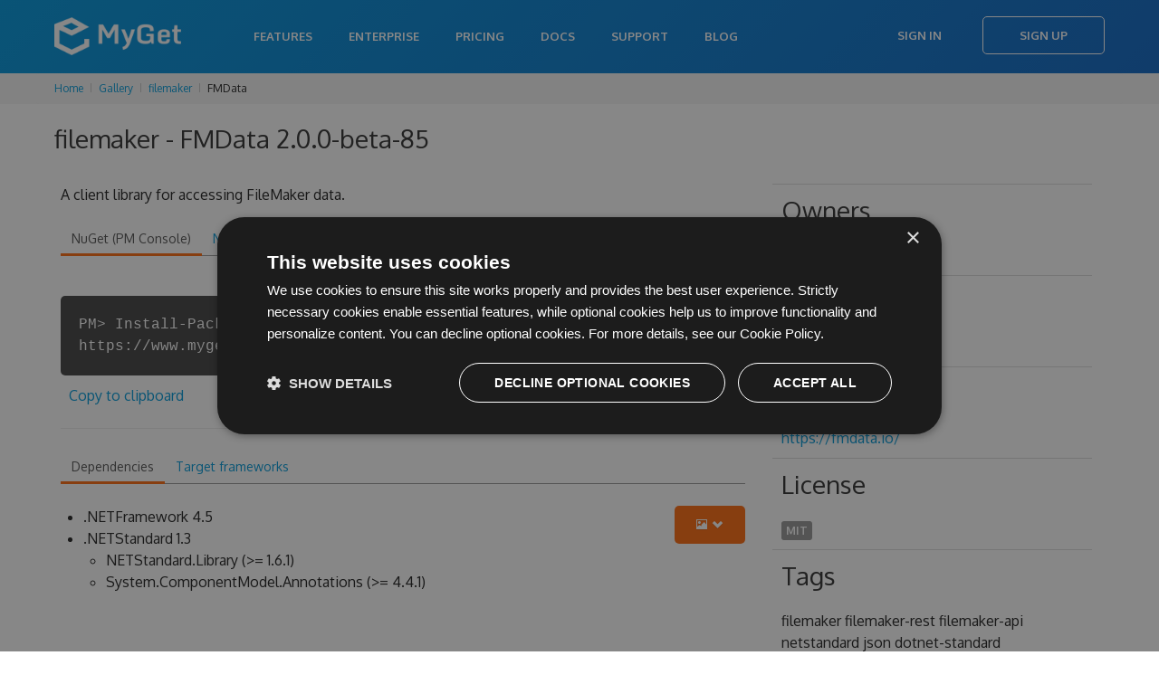

--- FILE ---
content_type: text/html; charset=utf-8
request_url: https://www.myget.org/feed/filemaker/package/nuget/FMData/2.0.0-beta-85
body_size: 22426
content:

<!doctype html>
<html lang="en">
<head>
    <meta charset="utf-8" />
        <meta property="og:title" content="filemaker - FMData 2.0.0-beta-85 | MyGet" />
        <meta property="og:type" content="MyGet" />
        <meta property="og:url" content="http://myget.org" />
        <meta property="og:description" content="MyGet - Hosting your NuGet, npm, Bower, Maven, PHP Composer, Vsix, Python, and Ruby Gems packages" />
        <meta property="og:site_name" content="MyGet" />
        <meta property="og:image:url" content="https://www.myget.org/Content/images/marketing/myget-cube.png" />
    <title>filemaker - FMData 2.0.0-beta-85 | MyGet</title>
    <meta name="viewport" content="width=device-width, initial-scale=1.0" />
    
    <link rel="stylesheet" href="/bundles/css/styles-new.min.css?c=MS4wLjAuMA==" type="text/css" />

    <link href="/favicon.ico?c=MS4wLjAuMA==" rel="shortcut icon" type="image/x-icon" />
    <meta property="og:image" content="/Content/images/myget/logo.png?c=MS4wLjAuMA==" />

    <!--[if lt IE 9]>
        <script src="https://html5shim.googlecode.com/svn/trunk/html5.js"></script>
    <![endif]-->

        <!-- Google Tag Manager -->
    <script>
(function(w,d,s,l,i){w[l]=w[l]||[];w[l].push({'gtm.start':
new Date().getTime(),event:'gtm.js'});var f=d.getElementsByTagName(s)[0],
j=d.createElement(s),dl=l!='dataLayer'?'&l='+l:'';j.async=true;j.src=
'https://www.googletagmanager.com/gtm.js?id='+i+dl;f.parentNode.insertBefore(j,f);
})(window,document,'script','dataLayer','GTM-N599R6Z');</script>
    <!-- End Google Tag Manager -->


    
    <script type="text/javascript" src="/bundles/js/scripts.min.js?c=MS4wLjAuMA=="></script>
    <script type="text/javascript" charset="UTF-8" src="//cdn.cookie-script.com/s/333cc3296f64b187aab3dc59f6201176.js"></script>

    
    <style>
        .button-disabled {
            background-color: lightgray;
            color: white;
            border: none;
            pointer-events: none;
        }

            .button-disabled:hover {
                background-color: lightgray;
                color: white;
                cursor: default;
                border: none;
                pointer-events: none;
            }
    </style>

</head>
<body>
        <!-- Google Tag Manager (noscript) -->
    <noscript>
        <iframe src="https://www.googletagmanager.com/ns.html?id=GTM-N599R6Z"
                height="0" width="0" style="display:none;visibility:hidden"></iframe>
    </noscript>
    <!-- End Google Tag Manager (noscript) -->

    <div class="content-wrapper">
            <header>
                <nav class="navbar navbar-static-top" role="navigation">
    <div class="navbar-inner">
        <div class="container">
            <a class="btn-navbar" data-toggle="collapse" data-target=".nav-collapse">
                <span class="icon-bar"></span>
                <span class="icon-bar"></span>
                <span class="icon-bar"></span>
            </a>
                <a class="brand" href="/">
                    <h1><span>MyGet - Hosted Package Management Server for NuGet, symbols, Npm, Bower, Maven, PHP Composer and VSIX</span></h1>
                </a>
            <div class="nav-collapse collapse pull-right">
                    <ul class="nav">
                            <li><a href="/features">Features</a></li>
                            <li><a href="/enterprise">Enterprise</a></li>
                            <li><a href="/pricing">Pricing</a></li>
                        <li><a href="http://docs.myget.org">Docs</a></li>
                        <li><a href="/Support">Support</a></li>
                        <li><a href="http://blog.myget.org">Blog</a></li>
                    </ul>
                    <div class="navbar-form pull-right">
                        <a class="btn" href="/Account/Login">Sign In</a>
                        <a class="btn btn-primary" href="/Account/Register">Sign Up</a>
                    </div>
            </div>
        </div>
    </div>
</nav>
            </header>

        <div class="content">


            
<div class="row breadcrumbs">
    <div class="span12">
        <ul class="breadcrumb">
            <li>
                <a href="/">Home</a>
                <span class="divider"><i class="icon-chevron-right"></i></span>
            </li>
                        <li>
                            <a href="/gallery">Gallery</a>
                            <span class="divider"><i class="icon-chevron-right"></i></span>
                        </li>
                        <li>
                            <a href="/gallery/filemaker">filemaker</a>
                            <span class="divider"><i class="icon-chevron-right"></i></span>
                        </li>
                        <li>FMData</li>

        </ul>
    </div>
</div>
            



<script type="text/javascript">
    $(function () {
        $('.actionPush').click(function (e) {
            myget.partialDialog.show({
                url: this.href,
                title: 'Push package to another feed',
                saveLabel: 'Push',
                cancelLabel: 'Cancel',
                width: 700,
                height: 600
            });

            e.preventDefault();
        });

        $('.actionDelete').click(function (e) {
            if (confirm("Are you sure you want to delete this specific package version from the current feed?")) {
                $.ajax({
                    url: $(this).attr('href'),
                    cache: false,
                    type: 'DELETE',
                    success: function (data) {
                        myget.shell.notifications().notification(data.Message, data.MessageType);

                        if (data.Success) {
                            setTimeout(function () { window.location.href = data.RedirectUrl; }, 30000);
                        }
                    }
                });
            }
            e.preventDefault();
        });
        $('.actionListPackage').click(function (e) {
            if (!confirm("Are you sure you want to list this package on the current feed?\n\nThe package will show up in search results and can be installed directly.")) {
                e.preventDefault();
            }
        });
        $('.actionUnlistPackage').click(function (e) {
            if (!confirm("Are you sure you want to unlist this package on the current feed?\n\nThe package will no longer show up in search results but can still be installed when working with package restore and update scenarios.")) {
                e.preventDefault();
            }
        });
        $('.actionPinPackage').click(function (e) {
            if (!confirm("Are you sure you want to pin this package?\n\nThe package will no longer be subject to retention policies.")) {
                e.preventDefault();
            }
        });
        $('.actionUnpinPackage').click(function (e) {
            if (!confirm("Are you sure you want to unpin this package?\n\nThe package may be removed by retention policies.")) {
                e.preventDefault();
            }
        });


        $('.actionEditLicense').click(function (e) {
            var url = this.href + '&salt=' + (new Date()).getTime();
            myget.partialDialog.show({
                url: url,
                title: 'Edit license',
                saveLabel: 'Update',
                cancelLabel: 'Cancel',
                width: 600,
                height: 400
            });

            e.preventDefault();
        });
    });
</script>

<div class="container">
    <article>
        <h3 class="mb-s">filemaker - FMData 2.0.0-beta-85</h3>



<script type="text/javascript" src="/bundles/js/ace/ace.js?c=MS4wLjAuMA=="></script>


<script type="text/javascript">
    $(function () {
        ko.applyBindings({}, $('.snippets').get(0));

        $('.snippets pre').each(function (i, item) {
            var editor = ace.edit(item);
            editor.setTheme("ace/theme/tomorrow");
            editor.session.setMode("ace/mode/html");
            editor.setOptions({
                maxLines: 8
            });
            editor.setReadOnly(true);
            editor.renderer.setShowGutter(false);
        });

        $.ajax({
            url: '/Package/UpstreamPackages/filemaker?packageId=FMData&amp;packageVersion=2.0.0-beta-85',
            cache: false,
            type: 'GET',
            contentType: 'application/json',
            dataType: 'json',
            success: function (data) {
                if (data.length > 0) {
                    $('#upstreamPackages').html($.map(data, function (item) {
                        if (item.PackageDetailsUrl && item.PackageDetailsUrl.length > 0) {
                            return '<a href="' + item.PackageDetailsUrl + '">' + item.PackageSourceName + '</a>';
                        } else {
                            return item.PackageSourceName;
                        }
                    }).join(', '));
                }
            }
        });



        var dependencyTreeVisible = false;
        $('#actionLoadDependencyTree').click(function (e) {
            dependencyTreeVisible = !dependencyTreeVisible;

            if (dependencyTreeVisible) {
                if ($('#dependencyTree').html().length == 0) {
                    $('#dependencyTree').load('/Package/RenderDependencyTree/filemaker?packageType=nuget&packageId=FMData&packageVersion=2.0.0-beta-85');
                }
                $('#dependencyTree').slideDown();
                $('.toggleDependencyTree').addClass('icon-chevron-up');
                $('.toggleDependencyTree').removeClass('icon-chevron-down');
            } else {
                $('#dependencyTree').slideUp();
                $('.toggleDependencyTree').addClass('icon-chevron-down');
                $('.toggleDependencyTree').removeClass('icon-chevron-up');
            };
            e.preventDefault();
        });
    });
</script>

<div class="row">
    <div class="span12">
    </div>
</div>

<div class="u-row">
    <div class="span8" style="word-wrap: break-word;">

        <p>A client library for accessing FileMaker data.</p>


        <div class="tabs-top">
            <ul class="nav nav-tabs">
                <li class="active"><a href="#nuget" data-toggle="tab">NuGet (PM Console)</a></li>
                <li><a href="#nugetexe" data-toggle="tab">NuGet.exe</a></li>
                <li><a href="#dotnetexe" data-toggle="tab">.NET CLI</a></li>
                <li><a href="#csproj" data-toggle="tab">.csproj</a></li>
                <li><a href="#paket" data-toggle="tab">Paket</a></li>
                <li><a href="#chocolatey" data-toggle="tab">Chocolatey</a></li>
                <li><a href="#psget" data-toggle="tab">PowerShellGet</a></li>
            </ul>

            <div class="tab-content snippets">


                <div class="tab-pane active" id="nuget">
                    <div class="terminal-commandWrapper">
                        <div class="terminal-commandPrompt">
                            <p class="terminal-command">
                                PM&gt; Install-Package FMData -Version 2.0.0-beta-85 -Source https://www.myget.org/F/filemaker/api/v3/index.json
                            </p>
                        </div>
                    </div>
                        <span class="clippy-container" style="float: none;">
        <span class="clippy-button" title="Copy to clipboard" data-bind="clipboard: ko.observable('Install-Package FMData -Version 2.0.0-beta-85 -Source https://www.myget.org/F/filemaker/api/v3/index.json')"></span>
    </span>
    <a href="#" title="Copy to clipboard" data-bind="clipboard: ko.observable('Install-Package FMData -Version 2.0.0-beta-85 -Source https://www.myget.org/F/filemaker/api/v3/index.json')">Copy to clipboard</a>

                </div>
                <div class="tab-pane" id="nugetexe">
                    <div class="terminal-commandWrapper">
                        <div class="terminal-commandPrompt">
                            <p class="terminal-command">
                                &gt; nuget.exe install FMData -Version 2.0.0-beta-85 -Source https://www.myget.org/F/filemaker/api/v3/index.json
                            </p>
                        </div>
                    </div>
                        <span class="clippy-container" style="float: none;">
        <span class="clippy-button" title="Copy to clipboard" data-bind="clipboard: ko.observable('nuget.exe install FMData -Version 2.0.0-beta-85 -Source https://www.myget.org/F/filemaker/api/v3/index.json')"></span>
    </span>
    <a href="#" title="Copy to clipboard" data-bind="clipboard: ko.observable('nuget.exe install FMData -Version 2.0.0-beta-85 -Source https://www.myget.org/F/filemaker/api/v3/index.json')">Copy to clipboard</a>

                </div>
                <div class="tab-pane" id="dotnetexe">
                    <div class="terminal-commandWrapper">
                        <div class="terminal-commandPrompt">
                            <p class="terminal-command">
                                &gt; dotnet add package FMData --version 2.0.0-beta-85 --source https://www.myget.org/F/filemaker/api/v3/index.json
                            </p>
                        </div>
                    </div>
                        <span class="clippy-container" style="float: none;">
        <span class="clippy-button" title="Copy to clipboard" data-bind="clipboard: ko.observable('dotnet add package FMData --version 2.0.0-beta-85 --source https://www.myget.org/F/filemaker/api/v3/index.json')"></span>
    </span>
    <a href="#" title="Copy to clipboard" data-bind="clipboard: ko.observable('dotnet add package FMData --version 2.0.0-beta-85 --source https://www.myget.org/F/filemaker/api/v3/index.json')">Copy to clipboard</a>

                </div>
                <div class="tab-pane" id="csproj">
                    <pre class="editor"><code>&lt;PackageReference Include=&quot;FMData&quot; Version=&quot;2.0.0-beta-85&quot; /&gt;</code></pre>
                        <span class="clippy-container" style="float: none;">
        <span class="clippy-button" title="Copy to clipboard" data-bind="clipboard: ko.observable('&lt;PackageReference Include=&quot;FMData&quot; Version=&quot;2.0.0-beta-85&quot; /&gt;')"></span>
    </span>
    <a href="#" title="Copy to clipboard" data-bind="clipboard: ko.observable('&lt;PackageReference Include=&quot;FMData&quot; Version=&quot;2.0.0-beta-85&quot; /&gt;')">Copy to clipboard</a>

                </div>
                <div class="tab-pane" id="paket">
                    <pre class="editor"><code>source https://www.myget.org/F/filemaker/api/v3/index.json

nuget FMData  ~&gt; 2.0.0-beta-85</code></pre>
                        <span class="clippy-container" style="float: none;">
        <span class="clippy-button" title="Copy to clipboard" data-bind="clipboard: ko.observable('source https://www.myget.org/F/filemaker/api/v3/index.json\r\n\r\nnuget FMData  ~&gt; 2.0.0-beta-85')"></span>
    </span>
    <a href="#" title="Copy to clipboard" data-bind="clipboard: ko.observable('source https://www.myget.org/F/filemaker/api/v3/index.json\r\n\r\nnuget FMData  ~&gt; 2.0.0-beta-85')">Copy to clipboard</a>

                </div>
                <div class="tab-pane" id="chocolatey">
                    <div class="terminal-commandWrapper">
                        <div class="terminal-commandPrompt">
                            <p class="terminal-command">
                                &gt; choco install FMData --version 2.0.0-beta-85 --source https://www.myget.org/F/filemaker/api/v2
                            </p>
                        </div>
                    </div>
                        <span class="clippy-container" style="float: none;">
        <span class="clippy-button" title="Copy to clipboard" data-bind="clipboard: ko.observable('choco install FMData --version 2.0.0-beta-85 --source https://www.myget.org/F/filemaker/api/v2')"></span>
    </span>
    <a href="#" title="Copy to clipboard" data-bind="clipboard: ko.observable('choco install FMData --version 2.0.0-beta-85 --source https://www.myget.org/F/filemaker/api/v2')">Copy to clipboard</a>

                </div>
                <div class="tab-pane" id="psget">
                    <pre class="editor"><code>Import-Module PowerShellGet
Register-PSRepository -Name &quot;filemaker&quot; -SourceLocation &quot;https://www.myget.org/F/filemaker/api/v2&quot;
Install-Module -Name &quot;FMData&quot; -RequiredVersion &quot;2.0.0-beta-85&quot; -Repository &quot;filemaker&quot; -AllowPreRelease</code></pre>
                        <span class="clippy-container" style="float: none;">
        <span class="clippy-button" title="Copy to clipboard" data-bind="clipboard: ko.observable('Import-Module PowerShellGet\r\nRegister-PSRepository -Name &quot;filemaker&quot; -SourceLocation &quot;https://www.myget.org/F/filemaker/api/v2&quot;\r\nInstall-Module -Name &quot;FMData&quot; -RequiredVersion &quot;2.0.0-beta-85&quot; -Repository &quot;filemaker&quot; -AllowPreRelease')"></span>
    </span>
    <a href="#" title="Copy to clipboard" data-bind="clipboard: ko.observable('Import-Module PowerShellGet\r\nRegister-PSRepository -Name &quot;filemaker&quot; -SourceLocation &quot;https://www.myget.org/F/filemaker/api/v2&quot;\r\nInstall-Module -Name &quot;FMData&quot; -RequiredVersion &quot;2.0.0-beta-85&quot; -Repository &quot;filemaker&quot; -AllowPreRelease')">Copy to clipboard</a>

                </div>
            </div>
        </div>


        <hr />

        <div class="tabs-top">

            <ul class="nav nav-tabs">


                    <li class="active"><a href="#dependencies" data-toggle="tab">Dependencies</a></li>

                    <li class=""><a href="#targetframeworks" data-toggle="tab">Target frameworks</a></li>



            </ul>

            <div class="tab-content">


                    <div class="tab-pane active" id="dependencies">
                        <a id="actionLoadDependencyTree" href="#" class="btn btn-primary" title="Show dependency tree" style="float: right;"><i class="icon-picture icon-white"></i> <i class="toggleDependencyTree icon-chevron-down icon-white"></i></a>
                        <ul class="flat">
                                <li>
                                    .NETFramework 4.5
                                    <ul class="flat">
                                    </ul>
                                </li>
                                <li>
                                    .NETStandard 1.3
                                    <ul class="flat">
                                            <li>NETStandard.Library (&gt;= 1.6.1)</li>
                                            <li>System.ComponentModel.Annotations (&gt;= 4.4.1)</li>
                                    </ul>
                                </li>
                        </ul>

                        <div id="dependencyTree"></div>
                    </div>

                    <div class="tab-pane " id="targetframeworks">
                        <ul class="flat">
                                <li>
                                    <span class="framework-name">.NETFramework 4.5: </span>

                                                <span class="label framework-version">4.5.0.0</span>
                                </li>
                                <li>
                                    <span class="framework-name">.NETStandard 1.3: </span>

                                                <span class="label framework-version">1.3.0.0</span>
                                </li>
                        </ul>
                    </div>





            </div>
        </div>
    </div>
    <div class="span4">
        <table class="table table-condensed table-feed-dets" style="width: 100%; word-wrap: break-word;">
            <tr>
                <td>
                    <h3>Owners</h3>
                            <span class="label">
                                Nate Bross

                            </span>

                </td>
            </tr>

                <tr>
                    <td style="text-wrap: unrestricted;">
                        <h3>Authors</h3>
                        Nate Bross
                    </td>
                </tr>


                <tr>
                    <td style="text-wrap: unrestricted;">
                        <h3>Project URL</h3>
                        <a href="https://fmdata.io/" rel="noopener noreferrer">https://fmdata.io/</a>
                    </td>
                </tr>

            <tr>
                <td>
                    <h3>License</h3>
                    <span class="label">

                        <a href="https://github.com/fuzzzerd/fmdata/blob/master/LICENSE" rel="noopener noreferrer">MIT</a>

                    </span>
                </td>
            </tr>

                <tr>
                    <td style="text-wrap: unrestricted;">
                        <h3>Tags</h3>
                        filemaker filemaker-rest filemaker-api netstandard json dotnet-standard
                    </td>
                </tr>


            <tr>
                <td style="text-wrap: unrestricted;">
                    <h3>Info</h3>
                    <b>11315</b> total downloads
                </td>
            </tr>
            <tr>
                <td style="text-wrap: unrestricted;">
                    <b>120</b> downloads for version 2.0.0-beta-85
                </td>
            </tr>
            <tr>
                <td style="text-wrap: unrestricted;">
                    <i class="icon-download-alt"></i> <a href="https://www.myget.org/F/filemaker/api/v2/package/FMData/2.0.0-beta-85">Download</a> (19.69 KB)
                </td>
            </tr>
            

            <tr>
                <td style="text-wrap: unrestricted;">
                    Found on <span id="upstreamPackages">the current feed only</span>
                </td>
            </tr>
        </table>
    </div>
</div>

        
<div id="notifications-messages" data-bind="template: { name: '_messages', foreach: messages, beforeRemove: function(elem) { if (elem.nodeType === 1) $(elem).slideUp(function() { $(elem).remove(); }); } }"></div>

<script type="text/html" id="_messages">
    <div class="alert" data-bind="css: { 'alert-info': $data.messageType == 'info', 'alert-error': $data.messageType == 'error' }">
        <a class="close" data-dismiss="alert" href="#">&times;</a>
        <span data-bind="html: $data.message"></span>
    </div>
</script>

            <h3>Package history</h3>
            <div class="btn-toolbar">
            </div>
            <table class="table table-striped package-list">
                <thead>
                    <tr>
                        <th width="16px"></th>
                        <th width="26px"></th>
                        <th>Version</th>
                        <th>Size</th>
                        <th>Last updated</th>
                        <th>Downloads</th>
                        <th>Mirrored?</th>
                        <th></th>
                    </tr>
                </thead>
                <tbody>

                        <tr>
                            <td><i class="icon icon-flag" title="This is the latest version of the package."></i></td>
                            <td>
                                    <a href="https://www.myget.org/F/filemaker/api/v2/package/FMData/5.3.2-beta.0.23" title="Download package">
                                        <img class="package-icon" src="/Content/images/packageDefaultIcon_nuget.png" onerror="this.src = '/Content/images/packageDefaultIcon_nuget.png?c=MS4wLjAuMA==';" />
                                    </a>
                            </td>
                            <td>
                                <input id="Packages_0__FeedIdentifier" name="Packages[0].FeedIdentifier" type="hidden" value="" />
                                <input id="Packages_0__Id" name="Packages[0].Id" type="hidden" value="FMData" />
                                <input id="Packages_0__Version" name="Packages[0].Version" type="hidden" value="5.3.2-beta.0.23" />

                                <a href="/feed/filemaker/package/nuget/FMData/5.3.2-beta.0.23" title="Details for FMData 5.3.2-beta.0.23">
                                    5.3.2-beta.0.23
                                </a>
                            </td>
                            <td>216.42 KB</td>
                            <td>Sat, 03 Jan 2026 18:29:44 GMT</td>
                            <td>1</td>
                            <td class="text-center">
                                    <img width="20" src="/Content/images/icon-ok2.svg?c=MS4wLjAuMA==" />
                            </td>
                            <td style="text-align: right;">

                                <!-- TODO: make these actions async -->

                            </td>
                        </tr>
                        <tr>
                            <td></td>
                            <td>
                                    <a href="https://www.myget.org/F/filemaker/api/v2/package/FMData/5.3.2-beta.0.22" title="Download package">
                                        <img class="package-icon" src="/Content/images/packageDefaultIcon_nuget.png" onerror="this.src = '/Content/images/packageDefaultIcon_nuget.png?c=MS4wLjAuMA==';" />
                                    </a>
                            </td>
                            <td>
                                <input id="Packages_1__FeedIdentifier" name="Packages[1].FeedIdentifier" type="hidden" value="" />
                                <input id="Packages_1__Id" name="Packages[1].Id" type="hidden" value="FMData" />
                                <input id="Packages_1__Version" name="Packages[1].Version" type="hidden" value="5.3.2-beta.0.22" />

                                <a href="/feed/filemaker/package/nuget/FMData/5.3.2-beta.0.22" title="Details for FMData 5.3.2-beta.0.22">
                                    5.3.2-beta.0.22
                                </a>
                            </td>
                            <td>216.47 KB</td>
                            <td>Tue, 02 Dec 2025 05:13:22 GMT</td>
                            <td>10</td>
                            <td class="text-center">
                                    <img width="20" src="/Content/images/icon-ok2.svg?c=MS4wLjAuMA==" />
                            </td>
                            <td style="text-align: right;">

                                <!-- TODO: make these actions async -->

                            </td>
                        </tr>
                        <tr>
                            <td></td>
                            <td>
                                    <a href="https://www.myget.org/F/filemaker/api/v2/package/FMData/5.3.2-beta.0.21" title="Download package">
                                        <img class="package-icon" src="/Content/images/packageDefaultIcon_nuget.png" onerror="this.src = '/Content/images/packageDefaultIcon_nuget.png?c=MS4wLjAuMA==';" />
                                    </a>
                            </td>
                            <td>
                                <input id="Packages_2__FeedIdentifier" name="Packages[2].FeedIdentifier" type="hidden" value="" />
                                <input id="Packages_2__Id" name="Packages[2].Id" type="hidden" value="FMData" />
                                <input id="Packages_2__Version" name="Packages[2].Version" type="hidden" value="5.3.2-beta.0.21" />

                                <a href="/feed/filemaker/package/nuget/FMData/5.3.2-beta.0.21" title="Details for FMData 5.3.2-beta.0.21">
                                    5.3.2-beta.0.21
                                </a>
                            </td>
                            <td>216.49 KB</td>
                            <td>Sat, 08 Nov 2025 19:43:53 GMT</td>
                            <td>18</td>
                            <td class="text-center">
                                    <img width="20" src="/Content/images/icon-ok2.svg?c=MS4wLjAuMA==" />
                            </td>
                            <td style="text-align: right;">

                                <!-- TODO: make these actions async -->

                            </td>
                        </tr>
                        <tr>
                            <td></td>
                            <td>
                                    <a href="https://www.myget.org/F/filemaker/api/v2/package/FMData/5.3.2-beta.0.20" title="Download package">
                                        <img class="package-icon" src="/Content/images/packageDefaultIcon_nuget.png" onerror="this.src = '/Content/images/packageDefaultIcon_nuget.png?c=MS4wLjAuMA==';" />
                                    </a>
                            </td>
                            <td>
                                <input id="Packages_3__FeedIdentifier" name="Packages[3].FeedIdentifier" type="hidden" value="" />
                                <input id="Packages_3__Id" name="Packages[3].Id" type="hidden" value="FMData" />
                                <input id="Packages_3__Version" name="Packages[3].Version" type="hidden" value="5.3.2-beta.0.20" />

                                <a href="/feed/filemaker/package/nuget/FMData/5.3.2-beta.0.20" title="Details for FMData 5.3.2-beta.0.20">
                                    5.3.2-beta.0.20
                                </a>
                            </td>
                            <td>216.47 KB</td>
                            <td>Sat, 11 Oct 2025 22:28:01 GMT</td>
                            <td>31</td>
                            <td class="text-center">
                                    <img width="20" src="/Content/images/icon-ok2.svg?c=MS4wLjAuMA==" />
                            </td>
                            <td style="text-align: right;">

                                <!-- TODO: make these actions async -->

                            </td>
                        </tr>
                        <tr>
                            <td></td>
                            <td>
                                    <a href="https://www.myget.org/F/filemaker/api/v2/package/FMData/5.3.2-beta.0.19" title="Download package">
                                        <img class="package-icon" src="/Content/images/packageDefaultIcon_nuget.png" onerror="this.src = '/Content/images/packageDefaultIcon_nuget.png?c=MS4wLjAuMA==';" />
                                    </a>
                            </td>
                            <td>
                                <input id="Packages_4__FeedIdentifier" name="Packages[4].FeedIdentifier" type="hidden" value="" />
                                <input id="Packages_4__Id" name="Packages[4].Id" type="hidden" value="FMData" />
                                <input id="Packages_4__Version" name="Packages[4].Version" type="hidden" value="5.3.2-beta.0.19" />

                                <a href="/feed/filemaker/package/nuget/FMData/5.3.2-beta.0.19" title="Details for FMData 5.3.2-beta.0.19">
                                    5.3.2-beta.0.19
                                </a>
                            </td>
                            <td>216.5 KB</td>
                            <td>Tue, 23 Sep 2025 23:38:42 GMT</td>
                            <td>52</td>
                            <td class="text-center">
                                    <img width="20" src="/Content/images/icon-ok2.svg?c=MS4wLjAuMA==" />
                            </td>
                            <td style="text-align: right;">

                                <!-- TODO: make these actions async -->

                            </td>
                        </tr>
                        <tr>
                            <td></td>
                            <td>
                                    <a href="https://www.myget.org/F/filemaker/api/v2/package/FMData/5.3.2-beta.0.18" title="Download package">
                                        <img class="package-icon" src="/Content/images/packageDefaultIcon_nuget.png" onerror="this.src = '/Content/images/packageDefaultIcon_nuget.png?c=MS4wLjAuMA==';" />
                                    </a>
                            </td>
                            <td>
                                <input id="Packages_5__FeedIdentifier" name="Packages[5].FeedIdentifier" type="hidden" value="" />
                                <input id="Packages_5__Id" name="Packages[5].Id" type="hidden" value="FMData" />
                                <input id="Packages_5__Version" name="Packages[5].Version" type="hidden" value="5.3.2-beta.0.18" />

                                <a href="/feed/filemaker/package/nuget/FMData/5.3.2-beta.0.18" title="Details for FMData 5.3.2-beta.0.18">
                                    5.3.2-beta.0.18
                                </a>
                            </td>
                            <td>216.42 KB</td>
                            <td>Mon, 22 Sep 2025 00:26:25 GMT</td>
                            <td>42</td>
                            <td class="text-center">
                                    <img width="20" src="/Content/images/icon-ok2.svg?c=MS4wLjAuMA==" />
                            </td>
                            <td style="text-align: right;">

                                <!-- TODO: make these actions async -->

                            </td>
                        </tr>
                        <tr>
                            <td></td>
                            <td>
                                    <a href="https://www.myget.org/F/filemaker/api/v2/package/FMData/5.3.2-beta.0.17" title="Download package">
                                        <img class="package-icon" src="/Content/images/packageDefaultIcon_nuget.png" onerror="this.src = '/Content/images/packageDefaultIcon_nuget.png?c=MS4wLjAuMA==';" />
                                    </a>
                            </td>
                            <td>
                                <input id="Packages_6__FeedIdentifier" name="Packages[6].FeedIdentifier" type="hidden" value="" />
                                <input id="Packages_6__Id" name="Packages[6].Id" type="hidden" value="FMData" />
                                <input id="Packages_6__Version" name="Packages[6].Version" type="hidden" value="5.3.2-beta.0.17" />

                                <a href="/feed/filemaker/package/nuget/FMData/5.3.2-beta.0.17" title="Details for FMData 5.3.2-beta.0.17">
                                    5.3.2-beta.0.17
                                </a>
                            </td>
                            <td>216.41 KB</td>
                            <td>Tue, 12 Aug 2025 22:15:21 GMT</td>
                            <td>91</td>
                            <td class="text-center">
                                    <img width="20" src="/Content/images/icon-ok2.svg?c=MS4wLjAuMA==" />
                            </td>
                            <td style="text-align: right;">

                                <!-- TODO: make these actions async -->

                            </td>
                        </tr>
                        <tr>
                            <td></td>
                            <td>
                                    <a href="https://www.myget.org/F/filemaker/api/v2/package/FMData/5.3.2-beta.0.16" title="Download package">
                                        <img class="package-icon" src="/Content/images/packageDefaultIcon_nuget.png" onerror="this.src = '/Content/images/packageDefaultIcon_nuget.png?c=MS4wLjAuMA==';" />
                                    </a>
                            </td>
                            <td>
                                <input id="Packages_7__FeedIdentifier" name="Packages[7].FeedIdentifier" type="hidden" value="" />
                                <input id="Packages_7__Id" name="Packages[7].Id" type="hidden" value="FMData" />
                                <input id="Packages_7__Version" name="Packages[7].Version" type="hidden" value="5.3.2-beta.0.16" />

                                <a href="/feed/filemaker/package/nuget/FMData/5.3.2-beta.0.16" title="Details for FMData 5.3.2-beta.0.16">
                                    5.3.2-beta.0.16
                                </a>
                            </td>
                            <td>216.47 KB</td>
                            <td>Tue, 12 Aug 2025 22:11:15 GMT</td>
                            <td>77</td>
                            <td class="text-center">
                                    <img width="20" src="/Content/images/icon-ok2.svg?c=MS4wLjAuMA==" />
                            </td>
                            <td style="text-align: right;">

                                <!-- TODO: make these actions async -->

                            </td>
                        </tr>
                        <tr>
                            <td></td>
                            <td>
                                    <a href="https://www.myget.org/F/filemaker/api/v2/package/FMData/5.3.2-beta.0.15" title="Download package">
                                        <img class="package-icon" src="/Content/images/packageDefaultIcon_nuget.png" onerror="this.src = '/Content/images/packageDefaultIcon_nuget.png?c=MS4wLjAuMA==';" />
                                    </a>
                            </td>
                            <td>
                                <input id="Packages_8__FeedIdentifier" name="Packages[8].FeedIdentifier" type="hidden" value="" />
                                <input id="Packages_8__Id" name="Packages[8].Id" type="hidden" value="FMData" />
                                <input id="Packages_8__Version" name="Packages[8].Version" type="hidden" value="5.3.2-beta.0.15" />

                                <a href="/feed/filemaker/package/nuget/FMData/5.3.2-beta.0.15" title="Details for FMData 5.3.2-beta.0.15">
                                    5.3.2-beta.0.15
                                </a>
                            </td>
                            <td>216.44 KB</td>
                            <td>Sun, 10 Aug 2025 20:18:59 GMT</td>
                            <td>83</td>
                            <td class="text-center">
                                    <img width="20" src="/Content/images/icon-ok2.svg?c=MS4wLjAuMA==" />
                            </td>
                            <td style="text-align: right;">

                                <!-- TODO: make these actions async -->

                            </td>
                        </tr>
                        <tr>
                            <td></td>
                            <td>
                                    <a href="https://www.myget.org/F/filemaker/api/v2/package/FMData/5.3.2-beta.0.14" title="Download package">
                                        <img class="package-icon" src="/Content/images/packageDefaultIcon_nuget.png" onerror="this.src = '/Content/images/packageDefaultIcon_nuget.png?c=MS4wLjAuMA==';" />
                                    </a>
                            </td>
                            <td>
                                <input id="Packages_9__FeedIdentifier" name="Packages[9].FeedIdentifier" type="hidden" value="" />
                                <input id="Packages_9__Id" name="Packages[9].Id" type="hidden" value="FMData" />
                                <input id="Packages_9__Version" name="Packages[9].Version" type="hidden" value="5.3.2-beta.0.14" />

                                <a href="/feed/filemaker/package/nuget/FMData/5.3.2-beta.0.14" title="Details for FMData 5.3.2-beta.0.14">
                                    5.3.2-beta.0.14
                                </a>
                            </td>
                            <td>216.45 KB</td>
                            <td>Wed, 28 May 2025 13:24:22 GMT</td>
                            <td>86</td>
                            <td class="text-center">
                                    <img width="20" src="/Content/images/icon-ok2.svg?c=MS4wLjAuMA==" />
                            </td>
                            <td style="text-align: right;">

                                <!-- TODO: make these actions async -->

                            </td>
                        </tr>
                        <tr>
                            <td></td>
                            <td>
                                    <a href="https://www.myget.org/F/filemaker/api/v2/package/FMData/5.3.2-beta.0.13" title="Download package">
                                        <img class="package-icon" src="/Content/images/packageDefaultIcon_nuget.png" onerror="this.src = '/Content/images/packageDefaultIcon_nuget.png?c=MS4wLjAuMA==';" />
                                    </a>
                            </td>
                            <td>
                                <input id="Packages_10__FeedIdentifier" name="Packages[10].FeedIdentifier" type="hidden" value="" />
                                <input id="Packages_10__Id" name="Packages[10].Id" type="hidden" value="FMData" />
                                <input id="Packages_10__Version" name="Packages[10].Version" type="hidden" value="5.3.2-beta.0.13" />

                                <a href="/feed/filemaker/package/nuget/FMData/5.3.2-beta.0.13" title="Details for FMData 5.3.2-beta.0.13">
                                    5.3.2-beta.0.13
                                </a>
                            </td>
                            <td>216.39 KB</td>
                            <td>Thu, 01 May 2025 13:54:06 GMT</td>
                            <td>90</td>
                            <td class="text-center">
                                    <img width="20" src="/Content/images/icon-ok2.svg?c=MS4wLjAuMA==" />
                            </td>
                            <td style="text-align: right;">

                                <!-- TODO: make these actions async -->

                            </td>
                        </tr>
                        <tr>
                            <td></td>
                            <td>
                                    <a href="https://www.myget.org/F/filemaker/api/v2/package/FMData/5.3.2-beta.0.12" title="Download package">
                                        <img class="package-icon" src="/Content/images/packageDefaultIcon_nuget.png" onerror="this.src = '/Content/images/packageDefaultIcon_nuget.png?c=MS4wLjAuMA==';" />
                                    </a>
                            </td>
                            <td>
                                <input id="Packages_11__FeedIdentifier" name="Packages[11].FeedIdentifier" type="hidden" value="" />
                                <input id="Packages_11__Id" name="Packages[11].Id" type="hidden" value="FMData" />
                                <input id="Packages_11__Version" name="Packages[11].Version" type="hidden" value="5.3.2-beta.0.12" />

                                <a href="/feed/filemaker/package/nuget/FMData/5.3.2-beta.0.12" title="Details for FMData 5.3.2-beta.0.12">
                                    5.3.2-beta.0.12
                                </a>
                            </td>
                            <td>216.45 KB</td>
                            <td>Sat, 26 Apr 2025 22:05:37 GMT</td>
                            <td>103</td>
                            <td class="text-center">
                                    <img width="20" src="/Content/images/icon-ok2.svg?c=MS4wLjAuMA==" />
                            </td>
                            <td style="text-align: right;">

                                <!-- TODO: make these actions async -->

                            </td>
                        </tr>
                        <tr>
                            <td></td>
                            <td>
                                    <a href="https://www.myget.org/F/filemaker/api/v2/package/FMData/5.3.2-beta.0.11" title="Download package">
                                        <img class="package-icon" src="/Content/images/packageDefaultIcon_nuget.png" onerror="this.src = '/Content/images/packageDefaultIcon_nuget.png?c=MS4wLjAuMA==';" />
                                    </a>
                            </td>
                            <td>
                                <input id="Packages_12__FeedIdentifier" name="Packages[12].FeedIdentifier" type="hidden" value="" />
                                <input id="Packages_12__Id" name="Packages[12].Id" type="hidden" value="FMData" />
                                <input id="Packages_12__Version" name="Packages[12].Version" type="hidden" value="5.3.2-beta.0.11" />

                                <a href="/feed/filemaker/package/nuget/FMData/5.3.2-beta.0.11" title="Details for FMData 5.3.2-beta.0.11">
                                    5.3.2-beta.0.11
                                </a>
                            </td>
                            <td>216.43 KB</td>
                            <td>Tue, 25 Mar 2025 00:24:20 GMT</td>
                            <td>87</td>
                            <td class="text-center">
                                    <img width="20" src="/Content/images/icon-ok2.svg?c=MS4wLjAuMA==" />
                            </td>
                            <td style="text-align: right;">

                                <!-- TODO: make these actions async -->

                            </td>
                        </tr>
                        <tr>
                            <td></td>
                            <td>
                                    <a href="https://www.myget.org/F/filemaker/api/v2/package/FMData/5.3.2-beta.0.10" title="Download package">
                                        <img class="package-icon" src="/Content/images/packageDefaultIcon_nuget.png" onerror="this.src = '/Content/images/packageDefaultIcon_nuget.png?c=MS4wLjAuMA==';" />
                                    </a>
                            </td>
                            <td>
                                <input id="Packages_13__FeedIdentifier" name="Packages[13].FeedIdentifier" type="hidden" value="" />
                                <input id="Packages_13__Id" name="Packages[13].Id" type="hidden" value="FMData" />
                                <input id="Packages_13__Version" name="Packages[13].Version" type="hidden" value="5.3.2-beta.0.10" />

                                <a href="/feed/filemaker/package/nuget/FMData/5.3.2-beta.0.10" title="Details for FMData 5.3.2-beta.0.10">
                                    5.3.2-beta.0.10
                                </a>
                            </td>
                            <td>216.42 KB</td>
                            <td>Sun, 23 Mar 2025 05:28:14 GMT</td>
                            <td>87</td>
                            <td class="text-center">
                                    <img width="20" src="/Content/images/icon-ok2.svg?c=MS4wLjAuMA==" />
                            </td>
                            <td style="text-align: right;">

                                <!-- TODO: make these actions async -->

                            </td>
                        </tr>
                        <tr>
                            <td></td>
                            <td>
                                    <a href="https://www.myget.org/F/filemaker/api/v2/package/FMData/5.3.2-beta.0.9" title="Download package">
                                        <img class="package-icon" src="/Content/images/packageDefaultIcon_nuget.png" onerror="this.src = '/Content/images/packageDefaultIcon_nuget.png?c=MS4wLjAuMA==';" />
                                    </a>
                            </td>
                            <td>
                                <input id="Packages_14__FeedIdentifier" name="Packages[14].FeedIdentifier" type="hidden" value="" />
                                <input id="Packages_14__Id" name="Packages[14].Id" type="hidden" value="FMData" />
                                <input id="Packages_14__Version" name="Packages[14].Version" type="hidden" value="5.3.2-beta.0.9" />

                                <a href="/feed/filemaker/package/nuget/FMData/5.3.2-beta.0.9" title="Details for FMData 5.3.2-beta.0.9">
                                    5.3.2-beta.0.9
                                </a>
                            </td>
                            <td>216.44 KB</td>
                            <td>Wed, 05 Mar 2025 02:23:31 GMT</td>
                            <td>89</td>
                            <td class="text-center">
                                    <img width="20" src="/Content/images/icon-ok2.svg?c=MS4wLjAuMA==" />
                            </td>
                            <td style="text-align: right;">

                                <!-- TODO: make these actions async -->

                            </td>
                        </tr>
                        <tr>
                            <td></td>
                            <td>
                                    <a href="https://www.myget.org/F/filemaker/api/v2/package/FMData/5.3.2-beta.0.8" title="Download package">
                                        <img class="package-icon" src="/Content/images/packageDefaultIcon_nuget.png" onerror="this.src = '/Content/images/packageDefaultIcon_nuget.png?c=MS4wLjAuMA==';" />
                                    </a>
                            </td>
                            <td>
                                <input id="Packages_15__FeedIdentifier" name="Packages[15].FeedIdentifier" type="hidden" value="" />
                                <input id="Packages_15__Id" name="Packages[15].Id" type="hidden" value="FMData" />
                                <input id="Packages_15__Version" name="Packages[15].Version" type="hidden" value="5.3.2-beta.0.8" />

                                <a href="/feed/filemaker/package/nuget/FMData/5.3.2-beta.0.8" title="Details for FMData 5.3.2-beta.0.8">
                                    5.3.2-beta.0.8
                                </a>
                            </td>
                            <td>216.43 KB</td>
                            <td>Sat, 01 Mar 2025 21:12:47 GMT</td>
                            <td>97</td>
                            <td class="text-center">
                                    <img width="20" src="/Content/images/icon-ok2.svg?c=MS4wLjAuMA==" />
                            </td>
                            <td style="text-align: right;">

                                <!-- TODO: make these actions async -->

                            </td>
                        </tr>
                        <tr>
                            <td></td>
                            <td>
                                    <a href="https://www.myget.org/F/filemaker/api/v2/package/FMData/5.3.2-beta.0.7" title="Download package">
                                        <img class="package-icon" src="/Content/images/packageDefaultIcon_nuget.png" onerror="this.src = '/Content/images/packageDefaultIcon_nuget.png?c=MS4wLjAuMA==';" />
                                    </a>
                            </td>
                            <td>
                                <input id="Packages_16__FeedIdentifier" name="Packages[16].FeedIdentifier" type="hidden" value="" />
                                <input id="Packages_16__Id" name="Packages[16].Id" type="hidden" value="FMData" />
                                <input id="Packages_16__Version" name="Packages[16].Version" type="hidden" value="5.3.2-beta.0.7" />

                                <a href="/feed/filemaker/package/nuget/FMData/5.3.2-beta.0.7" title="Details for FMData 5.3.2-beta.0.7">
                                    5.3.2-beta.0.7
                                </a>
                            </td>
                            <td>216.43 KB</td>
                            <td>Sat, 01 Mar 2025 20:14:16 GMT</td>
                            <td>85</td>
                            <td class="text-center">
                                    <img width="20" src="/Content/images/icon-ok2.svg?c=MS4wLjAuMA==" />
                            </td>
                            <td style="text-align: right;">

                                <!-- TODO: make these actions async -->

                            </td>
                        </tr>
                        <tr>
                            <td></td>
                            <td>
                                    <a href="https://www.myget.org/F/filemaker/api/v2/package/FMData/5.3.2-beta.0.6" title="Download package">
                                        <img class="package-icon" src="/Content/images/packageDefaultIcon_nuget.png" onerror="this.src = '/Content/images/packageDefaultIcon_nuget.png?c=MS4wLjAuMA==';" />
                                    </a>
                            </td>
                            <td>
                                <input id="Packages_17__FeedIdentifier" name="Packages[17].FeedIdentifier" type="hidden" value="" />
                                <input id="Packages_17__Id" name="Packages[17].Id" type="hidden" value="FMData" />
                                <input id="Packages_17__Version" name="Packages[17].Version" type="hidden" value="5.3.2-beta.0.6" />

                                <a href="/feed/filemaker/package/nuget/FMData/5.3.2-beta.0.6" title="Details for FMData 5.3.2-beta.0.6">
                                    5.3.2-beta.0.6
                                </a>
                            </td>
                            <td>216.46 KB</td>
                            <td>Sat, 01 Mar 2025 20:00:25 GMT</td>
                            <td>82</td>
                            <td class="text-center">
                                    <img width="20" src="/Content/images/icon-ok2.svg?c=MS4wLjAuMA==" />
                            </td>
                            <td style="text-align: right;">

                                <!-- TODO: make these actions async -->

                            </td>
                        </tr>
                        <tr>
                            <td></td>
                            <td>
                                    <a href="https://www.myget.org/F/filemaker/api/v2/package/FMData/5.3.2-beta.0.5" title="Download package">
                                        <img class="package-icon" src="/Content/images/packageDefaultIcon_nuget.png" onerror="this.src = '/Content/images/packageDefaultIcon_nuget.png?c=MS4wLjAuMA==';" />
                                    </a>
                            </td>
                            <td>
                                <input id="Packages_18__FeedIdentifier" name="Packages[18].FeedIdentifier" type="hidden" value="" />
                                <input id="Packages_18__Id" name="Packages[18].Id" type="hidden" value="FMData" />
                                <input id="Packages_18__Version" name="Packages[18].Version" type="hidden" value="5.3.2-beta.0.5" />

                                <a href="/feed/filemaker/package/nuget/FMData/5.3.2-beta.0.5" title="Details for FMData 5.3.2-beta.0.5">
                                    5.3.2-beta.0.5
                                </a>
                            </td>
                            <td>216.43 KB</td>
                            <td>Sat, 01 Mar 2025 19:27:02 GMT</td>
                            <td>84</td>
                            <td class="text-center">
                                    <img width="20" src="/Content/images/icon-ok2.svg?c=MS4wLjAuMA==" />
                            </td>
                            <td style="text-align: right;">

                                <!-- TODO: make these actions async -->

                            </td>
                        </tr>
                        <tr>
                            <td></td>
                            <td>
                                    <a href="https://www.myget.org/F/filemaker/api/v2/package/FMData/5.3.2-beta.0.4" title="Download package">
                                        <img class="package-icon" src="/Content/images/packageDefaultIcon_nuget.png" onerror="this.src = '/Content/images/packageDefaultIcon_nuget.png?c=MS4wLjAuMA==';" />
                                    </a>
                            </td>
                            <td>
                                <input id="Packages_19__FeedIdentifier" name="Packages[19].FeedIdentifier" type="hidden" value="" />
                                <input id="Packages_19__Id" name="Packages[19].Id" type="hidden" value="FMData" />
                                <input id="Packages_19__Version" name="Packages[19].Version" type="hidden" value="5.3.2-beta.0.4" />

                                <a href="/feed/filemaker/package/nuget/FMData/5.3.2-beta.0.4" title="Details for FMData 5.3.2-beta.0.4">
                                    5.3.2-beta.0.4
                                </a>
                            </td>
                            <td>216.41 KB</td>
                            <td>Sat, 01 Mar 2025 19:07:56 GMT</td>
                            <td>98</td>
                            <td class="text-center">
                                    <img width="20" src="/Content/images/icon-ok2.svg?c=MS4wLjAuMA==" />
                            </td>
                            <td style="text-align: right;">

                                <!-- TODO: make these actions async -->

                            </td>
                        </tr>
                        <tr>
                            <td></td>
                            <td>
                                    <a href="https://www.myget.org/F/filemaker/api/v2/package/FMData/5.3.2-beta.0.3" title="Download package">
                                        <img class="package-icon" src="/Content/images/packageDefaultIcon_nuget.png" onerror="this.src = '/Content/images/packageDefaultIcon_nuget.png?c=MS4wLjAuMA==';" />
                                    </a>
                            </td>
                            <td>
                                <input id="Packages_20__FeedIdentifier" name="Packages[20].FeedIdentifier" type="hidden" value="" />
                                <input id="Packages_20__Id" name="Packages[20].Id" type="hidden" value="FMData" />
                                <input id="Packages_20__Version" name="Packages[20].Version" type="hidden" value="5.3.2-beta.0.3" />

                                <a href="/feed/filemaker/package/nuget/FMData/5.3.2-beta.0.3" title="Details for FMData 5.3.2-beta.0.3">
                                    5.3.2-beta.0.3
                                </a>
                            </td>
                            <td>216.41 KB</td>
                            <td>Fri, 21 Feb 2025 22:56:31 GMT</td>
                            <td>76</td>
                            <td class="text-center">
                                    <img width="20" src="/Content/images/icon-ok2.svg?c=MS4wLjAuMA==" />
                            </td>
                            <td style="text-align: right;">

                                <!-- TODO: make these actions async -->

                            </td>
                        </tr>
                        <tr>
                            <td></td>
                            <td>
                                    <a href="https://www.myget.org/F/filemaker/api/v2/package/FMData/5.3.2-beta.0.2" title="Download package">
                                        <img class="package-icon" src="/Content/images/packageDefaultIcon_nuget.png" onerror="this.src = '/Content/images/packageDefaultIcon_nuget.png?c=MS4wLjAuMA==';" />
                                    </a>
                            </td>
                            <td>
                                <input id="Packages_21__FeedIdentifier" name="Packages[21].FeedIdentifier" type="hidden" value="" />
                                <input id="Packages_21__Id" name="Packages[21].Id" type="hidden" value="FMData" />
                                <input id="Packages_21__Version" name="Packages[21].Version" type="hidden" value="5.3.2-beta.0.2" />

                                <a href="/feed/filemaker/package/nuget/FMData/5.3.2-beta.0.2" title="Details for FMData 5.3.2-beta.0.2">
                                    5.3.2-beta.0.2
                                </a>
                            </td>
                            <td>216.41 KB</td>
                            <td>Wed, 12 Feb 2025 17:29:00 GMT</td>
                            <td>88</td>
                            <td class="text-center">
                                    <img width="20" src="/Content/images/icon-ok2.svg?c=MS4wLjAuMA==" />
                            </td>
                            <td style="text-align: right;">

                                <!-- TODO: make these actions async -->

                            </td>
                        </tr>
                        <tr>
                            <td></td>
                            <td>
                                    <a href="https://www.myget.org/F/filemaker/api/v2/package/FMData/5.3.2-beta.0.1" title="Download package">
                                        <img class="package-icon" src="/Content/images/packageDefaultIcon_nuget.png" onerror="this.src = '/Content/images/packageDefaultIcon_nuget.png?c=MS4wLjAuMA==';" />
                                    </a>
                            </td>
                            <td>
                                <input id="Packages_22__FeedIdentifier" name="Packages[22].FeedIdentifier" type="hidden" value="" />
                                <input id="Packages_22__Id" name="Packages[22].Id" type="hidden" value="FMData" />
                                <input id="Packages_22__Version" name="Packages[22].Version" type="hidden" value="5.3.2-beta.0.1" />

                                <a href="/feed/filemaker/package/nuget/FMData/5.3.2-beta.0.1" title="Details for FMData 5.3.2-beta.0.1">
                                    5.3.2-beta.0.1
                                </a>
                            </td>
                            <td>216.46 KB</td>
                            <td>Thu, 09 Jan 2025 03:08:07 GMT</td>
                            <td>84</td>
                            <td class="text-center">
                                    <img width="20" src="/Content/images/icon-ok2.svg?c=MS4wLjAuMA==" />
                            </td>
                            <td style="text-align: right;">

                                <!-- TODO: make these actions async -->

                            </td>
                        </tr>
                        <tr>
                            <td></td>
                            <td>
                                    <a href="https://www.myget.org/F/filemaker/api/v2/package/FMData/5.3.1" title="Download package">
                                        <img class="package-icon" src="/Content/images/packageDefaultIcon_nuget.png" onerror="this.src = '/Content/images/packageDefaultIcon_nuget.png?c=MS4wLjAuMA==';" />
                                    </a>
                            </td>
                            <td>
                                <input id="Packages_23__FeedIdentifier" name="Packages[23].FeedIdentifier" type="hidden" value="" />
                                <input id="Packages_23__Id" name="Packages[23].Id" type="hidden" value="FMData" />
                                <input id="Packages_23__Version" name="Packages[23].Version" type="hidden" value="5.3.1" />

                                <a href="/feed/filemaker/package/nuget/FMData/5.3.1" title="Details for FMData 5.3.1">
                                    5.3.1
                                </a>
                            </td>
                            <td>216.31 KB</td>
                            <td>Mon, 30 Dec 2024 15:59:54 GMT</td>
                            <td>91</td>
                            <td class="text-center">
                                    <img width="20" src="/Content/images/icon-ok2.svg?c=MS4wLjAuMA==" />
                            </td>
                            <td style="text-align: right;">

                                <!-- TODO: make these actions async -->

                            </td>
                        </tr>
                        <tr>
                            <td></td>
                            <td>
                                    <a href="https://www.myget.org/F/filemaker/api/v2/package/FMData/5.3.1-beta.0.1" title="Download package">
                                        <img class="package-icon" src="/Content/images/packageDefaultIcon_nuget.png" onerror="this.src = '/Content/images/packageDefaultIcon_nuget.png?c=MS4wLjAuMA==';" />
                                    </a>
                            </td>
                            <td>
                                <input id="Packages_24__FeedIdentifier" name="Packages[24].FeedIdentifier" type="hidden" value="" />
                                <input id="Packages_24__Id" name="Packages[24].Id" type="hidden" value="FMData" />
                                <input id="Packages_24__Version" name="Packages[24].Version" type="hidden" value="5.3.1-beta.0.1" />

                                <a href="/feed/filemaker/package/nuget/FMData/5.3.1-beta.0.1" title="Details for FMData 5.3.1-beta.0.1">
                                    5.3.1-beta.0.1
                                </a>
                            </td>
                            <td>216.41 KB</td>
                            <td>Tue, 24 Dec 2024 18:15:25 GMT</td>
                            <td>84</td>
                            <td class="text-center">
                                    <img width="20" src="/Content/images/icon-ok2.svg?c=MS4wLjAuMA==" />
                            </td>
                            <td style="text-align: right;">

                                <!-- TODO: make these actions async -->

                            </td>
                        </tr>
                        <tr>
                            <td></td>
                            <td>
                                    <a href="https://www.myget.org/F/filemaker/api/v2/package/FMData/5.3.0" title="Download package">
                                        <img class="package-icon" src="/Content/images/packageDefaultIcon_nuget.png" onerror="this.src = '/Content/images/packageDefaultIcon_nuget.png?c=MS4wLjAuMA==';" />
                                    </a>
                            </td>
                            <td>
                                <input id="Packages_25__FeedIdentifier" name="Packages[25].FeedIdentifier" type="hidden" value="" />
                                <input id="Packages_25__Id" name="Packages[25].Id" type="hidden" value="FMData" />
                                <input id="Packages_25__Version" name="Packages[25].Version" type="hidden" value="5.3.0" />

                                <a href="/feed/filemaker/package/nuget/FMData/5.3.0" title="Details for FMData 5.3.0">
                                    5.3.0
                                </a>
                            </td>
                            <td>216.33 KB</td>
                            <td>Tue, 10 Dec 2024 01:55:36 GMT</td>
                            <td>95</td>
                            <td class="text-center">
                                    <img width="20" src="/Content/images/icon-ok2.svg?c=MS4wLjAuMA==" />
                            </td>
                            <td style="text-align: right;">

                                <!-- TODO: make these actions async -->

                            </td>
                        </tr>
                        <tr>
                            <td></td>
                            <td>
                                    <a href="https://www.myget.org/F/filemaker/api/v2/package/FMData/5.2.1-beta.0.28" title="Download package">
                                        <img class="package-icon" src="/Content/images/packageDefaultIcon_nuget.png" onerror="this.src = '/Content/images/packageDefaultIcon_nuget.png?c=MS4wLjAuMA==';" />
                                    </a>
                            </td>
                            <td>
                                <input id="Packages_26__FeedIdentifier" name="Packages[26].FeedIdentifier" type="hidden" value="" />
                                <input id="Packages_26__Id" name="Packages[26].Id" type="hidden" value="FMData" />
                                <input id="Packages_26__Version" name="Packages[26].Version" type="hidden" value="5.2.1-beta.0.28" />

                                <a href="/feed/filemaker/package/nuget/FMData/5.2.1-beta.0.28" title="Details for FMData 5.2.1-beta.0.28">
                                    5.2.1-beta.0.28
                                </a>
                            </td>
                            <td>216.49 KB</td>
                            <td>Mon, 09 Dec 2024 20:01:47 GMT</td>
                            <td>95</td>
                            <td class="text-center">
                                    <img width="20" src="/Content/images/icon-ok2.svg?c=MS4wLjAuMA==" />
                            </td>
                            <td style="text-align: right;">

                                <!-- TODO: make these actions async -->

                            </td>
                        </tr>
                        <tr>
                            <td></td>
                            <td>
                                    <a href="https://www.myget.org/F/filemaker/api/v2/package/FMData/5.2.1-beta.0.27" title="Download package">
                                        <img class="package-icon" src="/Content/images/packageDefaultIcon_nuget.png" onerror="this.src = '/Content/images/packageDefaultIcon_nuget.png?c=MS4wLjAuMA==';" />
                                    </a>
                            </td>
                            <td>
                                <input id="Packages_27__FeedIdentifier" name="Packages[27].FeedIdentifier" type="hidden" value="" />
                                <input id="Packages_27__Id" name="Packages[27].Id" type="hidden" value="FMData" />
                                <input id="Packages_27__Version" name="Packages[27].Version" type="hidden" value="5.2.1-beta.0.27" />

                                <a href="/feed/filemaker/package/nuget/FMData/5.2.1-beta.0.27" title="Details for FMData 5.2.1-beta.0.27">
                                    5.2.1-beta.0.27
                                </a>
                            </td>
                            <td>214.82 KB</td>
                            <td>Sat, 02 Nov 2024 15:58:39 GMT</td>
                            <td>85</td>
                            <td class="text-center">
                                    <img width="20" src="/Content/images/icon-ok2.svg?c=MS4wLjAuMA==" />
                            </td>
                            <td style="text-align: right;">

                                <!-- TODO: make these actions async -->

                            </td>
                        </tr>
                        <tr>
                            <td></td>
                            <td>
                                    <a href="https://www.myget.org/F/filemaker/api/v2/package/FMData/5.2.1-beta.0.26" title="Download package">
                                        <img class="package-icon" src="/Content/images/packageDefaultIcon_nuget.png" onerror="this.src = '/Content/images/packageDefaultIcon_nuget.png?c=MS4wLjAuMA==';" />
                                    </a>
                            </td>
                            <td>
                                <input id="Packages_28__FeedIdentifier" name="Packages[28].FeedIdentifier" type="hidden" value="" />
                                <input id="Packages_28__Id" name="Packages[28].Id" type="hidden" value="FMData" />
                                <input id="Packages_28__Version" name="Packages[28].Version" type="hidden" value="5.2.1-beta.0.26" />

                                <a href="/feed/filemaker/package/nuget/FMData/5.2.1-beta.0.26" title="Details for FMData 5.2.1-beta.0.26">
                                    5.2.1-beta.0.26
                                </a>
                            </td>
                            <td>214.79 KB</td>
                            <td>Mon, 30 Sep 2024 03:14:46 GMT</td>
                            <td>122</td>
                            <td class="text-center">
                                    <img width="20" src="/Content/images/icon-ok2.svg?c=MS4wLjAuMA==" />
                            </td>
                            <td style="text-align: right;">

                                <!-- TODO: make these actions async -->

                            </td>
                        </tr>
                        <tr>
                            <td></td>
                            <td>
                                    <a href="https://www.myget.org/F/filemaker/api/v2/package/FMData/5.2.1-beta.0.25" title="Download package">
                                        <img class="package-icon" src="/Content/images/packageDefaultIcon_nuget.png" onerror="this.src = '/Content/images/packageDefaultIcon_nuget.png?c=MS4wLjAuMA==';" />
                                    </a>
                            </td>
                            <td>
                                <input id="Packages_29__FeedIdentifier" name="Packages[29].FeedIdentifier" type="hidden" value="" />
                                <input id="Packages_29__Id" name="Packages[29].Id" type="hidden" value="FMData" />
                                <input id="Packages_29__Version" name="Packages[29].Version" type="hidden" value="5.2.1-beta.0.25" />

                                <a href="/feed/filemaker/package/nuget/FMData/5.2.1-beta.0.25" title="Details for FMData 5.2.1-beta.0.25">
                                    5.2.1-beta.0.25
                                </a>
                            </td>
                            <td>214.78 KB</td>
                            <td>Mon, 30 Sep 2024 02:10:12 GMT</td>
                            <td>89</td>
                            <td class="text-center">
                                    <img width="20" src="/Content/images/icon-ok2.svg?c=MS4wLjAuMA==" />
                            </td>
                            <td style="text-align: right;">

                                <!-- TODO: make these actions async -->

                            </td>
                        </tr>
                        <tr>
                            <td></td>
                            <td>
                                    <a href="https://www.myget.org/F/filemaker/api/v2/package/FMData/5.2.1-beta.0.24" title="Download package">
                                        <img class="package-icon" src="/Content/images/packageDefaultIcon_nuget.png" onerror="this.src = '/Content/images/packageDefaultIcon_nuget.png?c=MS4wLjAuMA==';" />
                                    </a>
                            </td>
                            <td>
                                <input id="Packages_30__FeedIdentifier" name="Packages[30].FeedIdentifier" type="hidden" value="" />
                                <input id="Packages_30__Id" name="Packages[30].Id" type="hidden" value="FMData" />
                                <input id="Packages_30__Version" name="Packages[30].Version" type="hidden" value="5.2.1-beta.0.24" />

                                <a href="/feed/filemaker/package/nuget/FMData/5.2.1-beta.0.24" title="Details for FMData 5.2.1-beta.0.24">
                                    5.2.1-beta.0.24
                                </a>
                            </td>
                            <td>214.77 KB</td>
                            <td>Sat, 28 Sep 2024 14:58:03 GMT</td>
                            <td>78</td>
                            <td class="text-center">
                                    <img width="20" src="/Content/images/icon-ok2.svg?c=MS4wLjAuMA==" />
                            </td>
                            <td style="text-align: right;">

                                <!-- TODO: make these actions async -->

                            </td>
                        </tr>
                        <tr>
                            <td></td>
                            <td>
                                    <a href="https://www.myget.org/F/filemaker/api/v2/package/FMData/5.2.1-beta.0.23" title="Download package">
                                        <img class="package-icon" src="/Content/images/packageDefaultIcon_nuget.png" onerror="this.src = '/Content/images/packageDefaultIcon_nuget.png?c=MS4wLjAuMA==';" />
                                    </a>
                            </td>
                            <td>
                                <input id="Packages_31__FeedIdentifier" name="Packages[31].FeedIdentifier" type="hidden" value="" />
                                <input id="Packages_31__Id" name="Packages[31].Id" type="hidden" value="FMData" />
                                <input id="Packages_31__Version" name="Packages[31].Version" type="hidden" value="5.2.1-beta.0.23" />

                                <a href="/feed/filemaker/package/nuget/FMData/5.2.1-beta.0.23" title="Details for FMData 5.2.1-beta.0.23">
                                    5.2.1-beta.0.23
                                </a>
                            </td>
                            <td>214.78 KB</td>
                            <td>Sun, 08 Sep 2024 12:42:18 GMT</td>
                            <td>114</td>
                            <td class="text-center">
                                    <img width="20" src="/Content/images/icon-ok2.svg?c=MS4wLjAuMA==" />
                            </td>
                            <td style="text-align: right;">

                                <!-- TODO: make these actions async -->

                            </td>
                        </tr>
                        <tr>
                            <td></td>
                            <td>
                                    <a href="https://www.myget.org/F/filemaker/api/v2/package/FMData/5.2.1-beta.0.22" title="Download package">
                                        <img class="package-icon" src="/Content/images/packageDefaultIcon_nuget.png" onerror="this.src = '/Content/images/packageDefaultIcon_nuget.png?c=MS4wLjAuMA==';" />
                                    </a>
                            </td>
                            <td>
                                <input id="Packages_32__FeedIdentifier" name="Packages[32].FeedIdentifier" type="hidden" value="" />
                                <input id="Packages_32__Id" name="Packages[32].Id" type="hidden" value="FMData" />
                                <input id="Packages_32__Version" name="Packages[32].Version" type="hidden" value="5.2.1-beta.0.22" />

                                <a href="/feed/filemaker/package/nuget/FMData/5.2.1-beta.0.22" title="Details for FMData 5.2.1-beta.0.22">
                                    5.2.1-beta.0.22
                                </a>
                            </td>
                            <td>214.78 KB</td>
                            <td>Sun, 08 Sep 2024 12:36:10 GMT</td>
                            <td>100</td>
                            <td class="text-center">
                                    <img width="20" src="/Content/images/icon-ok2.svg?c=MS4wLjAuMA==" />
                            </td>
                            <td style="text-align: right;">

                                <!-- TODO: make these actions async -->

                            </td>
                        </tr>
                        <tr>
                            <td></td>
                            <td>
                                    <a href="https://www.myget.org/F/filemaker/api/v2/package/FMData/5.2.1-beta.0.21" title="Download package">
                                        <img class="package-icon" src="/Content/images/packageDefaultIcon_nuget.png" onerror="this.src = '/Content/images/packageDefaultIcon_nuget.png?c=MS4wLjAuMA==';" />
                                    </a>
                            </td>
                            <td>
                                <input id="Packages_33__FeedIdentifier" name="Packages[33].FeedIdentifier" type="hidden" value="" />
                                <input id="Packages_33__Id" name="Packages[33].Id" type="hidden" value="FMData" />
                                <input id="Packages_33__Version" name="Packages[33].Version" type="hidden" value="5.2.1-beta.0.21" />

                                <a href="/feed/filemaker/package/nuget/FMData/5.2.1-beta.0.21" title="Details for FMData 5.2.1-beta.0.21">
                                    5.2.1-beta.0.21
                                </a>
                            </td>
                            <td>214.76 KB</td>
                            <td>Mon, 02 Sep 2024 14:14:18 GMT</td>
                            <td>94</td>
                            <td class="text-center">
                                    <img width="20" src="/Content/images/icon-ok2.svg?c=MS4wLjAuMA==" />
                            </td>
                            <td style="text-align: right;">

                                <!-- TODO: make these actions async -->

                            </td>
                        </tr>
                        <tr>
                            <td></td>
                            <td>
                                    <a href="https://www.myget.org/F/filemaker/api/v2/package/FMData/5.2.1-beta.0.20" title="Download package">
                                        <img class="package-icon" src="/Content/images/packageDefaultIcon_nuget.png" onerror="this.src = '/Content/images/packageDefaultIcon_nuget.png?c=MS4wLjAuMA==';" />
                                    </a>
                            </td>
                            <td>
                                <input id="Packages_34__FeedIdentifier" name="Packages[34].FeedIdentifier" type="hidden" value="" />
                                <input id="Packages_34__Id" name="Packages[34].Id" type="hidden" value="FMData" />
                                <input id="Packages_34__Version" name="Packages[34].Version" type="hidden" value="5.2.1-beta.0.20" />

                                <a href="/feed/filemaker/package/nuget/FMData/5.2.1-beta.0.20" title="Details for FMData 5.2.1-beta.0.20">
                                    5.2.1-beta.0.20
                                </a>
                            </td>
                            <td>214.76 KB</td>
                            <td>Sun, 01 Sep 2024 12:16:41 GMT</td>
                            <td>79</td>
                            <td class="text-center">
                                    <img width="20" src="/Content/images/icon-ok2.svg?c=MS4wLjAuMA==" />
                            </td>
                            <td style="text-align: right;">

                                <!-- TODO: make these actions async -->

                            </td>
                        </tr>
                        <tr>
                            <td></td>
                            <td>
                                    <a href="https://www.myget.org/F/filemaker/api/v2/package/FMData/5.2.1-beta.0.19" title="Download package">
                                        <img class="package-icon" src="/Content/images/packageDefaultIcon_nuget.png" onerror="this.src = '/Content/images/packageDefaultIcon_nuget.png?c=MS4wLjAuMA==';" />
                                    </a>
                            </td>
                            <td>
                                <input id="Packages_35__FeedIdentifier" name="Packages[35].FeedIdentifier" type="hidden" value="" />
                                <input id="Packages_35__Id" name="Packages[35].Id" type="hidden" value="FMData" />
                                <input id="Packages_35__Version" name="Packages[35].Version" type="hidden" value="5.2.1-beta.0.19" />

                                <a href="/feed/filemaker/package/nuget/FMData/5.2.1-beta.0.19" title="Details for FMData 5.2.1-beta.0.19">
                                    5.2.1-beta.0.19
                                </a>
                            </td>
                            <td>214.8 KB</td>
                            <td>Sat, 24 Aug 2024 13:24:07 GMT</td>
                            <td>87</td>
                            <td class="text-center">
                                    <img width="20" src="/Content/images/icon-ok2.svg?c=MS4wLjAuMA==" />
                            </td>
                            <td style="text-align: right;">

                                <!-- TODO: make these actions async -->

                            </td>
                        </tr>
                        <tr>
                            <td></td>
                            <td>
                                    <a href="https://www.myget.org/F/filemaker/api/v2/package/FMData/5.2.1-beta.0.16" title="Download package">
                                        <img class="package-icon" src="/Content/images/packageDefaultIcon_nuget.png" onerror="this.src = '/Content/images/packageDefaultIcon_nuget.png?c=MS4wLjAuMA==';" />
                                    </a>
                            </td>
                            <td>
                                <input id="Packages_36__FeedIdentifier" name="Packages[36].FeedIdentifier" type="hidden" value="" />
                                <input id="Packages_36__Id" name="Packages[36].Id" type="hidden" value="FMData" />
                                <input id="Packages_36__Version" name="Packages[36].Version" type="hidden" value="5.2.1-beta.0.16" />

                                <a href="/feed/filemaker/package/nuget/FMData/5.2.1-beta.0.16" title="Details for FMData 5.2.1-beta.0.16">
                                    5.2.1-beta.0.16
                                </a>
                            </td>
                            <td>214.81 KB</td>
                            <td>Mon, 03 Jun 2024 13:23:07 GMT</td>
                            <td>97</td>
                            <td class="text-center">
                                    <img width="20" src="/Content/images/icon-ok2.svg?c=MS4wLjAuMA==" />
                            </td>
                            <td style="text-align: right;">

                                <!-- TODO: make these actions async -->

                            </td>
                        </tr>
                        <tr>
                            <td></td>
                            <td>
                                    <a href="https://www.myget.org/F/filemaker/api/v2/package/FMData/5.2.1-beta.0.15" title="Download package">
                                        <img class="package-icon" src="/Content/images/packageDefaultIcon_nuget.png" onerror="this.src = '/Content/images/packageDefaultIcon_nuget.png?c=MS4wLjAuMA==';" />
                                    </a>
                            </td>
                            <td>
                                <input id="Packages_37__FeedIdentifier" name="Packages[37].FeedIdentifier" type="hidden" value="" />
                                <input id="Packages_37__Id" name="Packages[37].Id" type="hidden" value="FMData" />
                                <input id="Packages_37__Version" name="Packages[37].Version" type="hidden" value="5.2.1-beta.0.15" />

                                <a href="/feed/filemaker/package/nuget/FMData/5.2.1-beta.0.15" title="Details for FMData 5.2.1-beta.0.15">
                                    5.2.1-beta.0.15
                                </a>
                            </td>
                            <td>214.8 KB</td>
                            <td>Sat, 01 Jun 2024 17:47:36 GMT</td>
                            <td>108</td>
                            <td class="text-center">
                                    <img width="20" src="/Content/images/icon-ok2.svg?c=MS4wLjAuMA==" />
                            </td>
                            <td style="text-align: right;">

                                <!-- TODO: make these actions async -->

                            </td>
                        </tr>
                        <tr>
                            <td></td>
                            <td>
                                    <a href="https://www.myget.org/F/filemaker/api/v2/package/FMData/5.2.1-beta.0.14" title="Download package">
                                        <img class="package-icon" src="/Content/images/packageDefaultIcon_nuget.png" onerror="this.src = '/Content/images/packageDefaultIcon_nuget.png?c=MS4wLjAuMA==';" />
                                    </a>
                            </td>
                            <td>
                                <input id="Packages_38__FeedIdentifier" name="Packages[38].FeedIdentifier" type="hidden" value="" />
                                <input id="Packages_38__Id" name="Packages[38].Id" type="hidden" value="FMData" />
                                <input id="Packages_38__Version" name="Packages[38].Version" type="hidden" value="5.2.1-beta.0.14" />

                                <a href="/feed/filemaker/package/nuget/FMData/5.2.1-beta.0.14" title="Details for FMData 5.2.1-beta.0.14">
                                    5.2.1-beta.0.14
                                </a>
                            </td>
                            <td>214.82 KB</td>
                            <td>Mon, 20 May 2024 03:13:39 GMT</td>
                            <td>132</td>
                            <td class="text-center">
                                    <img width="20" src="/Content/images/icon-ok2.svg?c=MS4wLjAuMA==" />
                            </td>
                            <td style="text-align: right;">

                                <!-- TODO: make these actions async -->

                            </td>
                        </tr>
                        <tr>
                            <td></td>
                            <td>
                                    <a href="https://www.myget.org/F/filemaker/api/v2/package/FMData/5.2.1-beta.0.13" title="Download package">
                                        <img class="package-icon" src="/Content/images/packageDefaultIcon_nuget.png" onerror="this.src = '/Content/images/packageDefaultIcon_nuget.png?c=MS4wLjAuMA==';" />
                                    </a>
                            </td>
                            <td>
                                <input id="Packages_39__FeedIdentifier" name="Packages[39].FeedIdentifier" type="hidden" value="" />
                                <input id="Packages_39__Id" name="Packages[39].Id" type="hidden" value="FMData" />
                                <input id="Packages_39__Version" name="Packages[39].Version" type="hidden" value="5.2.1-beta.0.13" />

                                <a href="/feed/filemaker/package/nuget/FMData/5.2.1-beta.0.13" title="Details for FMData 5.2.1-beta.0.13">
                                    5.2.1-beta.0.13
                                </a>
                            </td>
                            <td>214.81 KB</td>
                            <td>Tue, 14 May 2024 19:30:18 GMT</td>
                            <td>86</td>
                            <td class="text-center">
                                    <img width="20" src="/Content/images/icon-ok2.svg?c=MS4wLjAuMA==" />
                            </td>
                            <td style="text-align: right;">

                                <!-- TODO: make these actions async -->

                            </td>
                        </tr>
                        <tr>
                            <td></td>
                            <td>
                                    <a href="https://www.myget.org/F/filemaker/api/v2/package/FMData/5.2.1-beta.0.12" title="Download package">
                                        <img class="package-icon" src="/Content/images/packageDefaultIcon_nuget.png" onerror="this.src = '/Content/images/packageDefaultIcon_nuget.png?c=MS4wLjAuMA==';" />
                                    </a>
                            </td>
                            <td>
                                <input id="Packages_40__FeedIdentifier" name="Packages[40].FeedIdentifier" type="hidden" value="" />
                                <input id="Packages_40__Id" name="Packages[40].Id" type="hidden" value="FMData" />
                                <input id="Packages_40__Version" name="Packages[40].Version" type="hidden" value="5.2.1-beta.0.12" />

                                <a href="/feed/filemaker/package/nuget/FMData/5.2.1-beta.0.12" title="Details for FMData 5.2.1-beta.0.12">
                                    5.2.1-beta.0.12
                                </a>
                            </td>
                            <td>214.72 KB</td>
                            <td>Tue, 14 May 2024 15:24:22 GMT</td>
                            <td>119</td>
                            <td class="text-center">
                                    <img width="20" src="/Content/images/icon-ok2.svg?c=MS4wLjAuMA==" />
                            </td>
                            <td style="text-align: right;">

                                <!-- TODO: make these actions async -->

                            </td>
                        </tr>
                        <tr>
                            <td></td>
                            <td>
                                    <a href="https://www.myget.org/F/filemaker/api/v2/package/FMData/5.2.1-beta.0.11" title="Download package">
                                        <img class="package-icon" src="/Content/images/packageDefaultIcon_nuget.png" onerror="this.src = '/Content/images/packageDefaultIcon_nuget.png?c=MS4wLjAuMA==';" />
                                    </a>
                            </td>
                            <td>
                                <input id="Packages_41__FeedIdentifier" name="Packages[41].FeedIdentifier" type="hidden" value="" />
                                <input id="Packages_41__Id" name="Packages[41].Id" type="hidden" value="FMData" />
                                <input id="Packages_41__Version" name="Packages[41].Version" type="hidden" value="5.2.1-beta.0.11" />

                                <a href="/feed/filemaker/package/nuget/FMData/5.2.1-beta.0.11" title="Details for FMData 5.2.1-beta.0.11">
                                    5.2.1-beta.0.11
                                </a>
                            </td>
                            <td>214.81 KB</td>
                            <td>Mon, 13 May 2024 13:51:15 GMT</td>
                            <td>115</td>
                            <td class="text-center">
                                    <img width="20" src="/Content/images/icon-ok2.svg?c=MS4wLjAuMA==" />
                            </td>
                            <td style="text-align: right;">

                                <!-- TODO: make these actions async -->

                            </td>
                        </tr>
                        <tr>
                            <td></td>
                            <td>
                                    <a href="https://www.myget.org/F/filemaker/api/v2/package/FMData/5.2.1-beta.0.10" title="Download package">
                                        <img class="package-icon" src="/Content/images/packageDefaultIcon_nuget.png" onerror="this.src = '/Content/images/packageDefaultIcon_nuget.png?c=MS4wLjAuMA==';" />
                                    </a>
                            </td>
                            <td>
                                <input id="Packages_42__FeedIdentifier" name="Packages[42].FeedIdentifier" type="hidden" value="" />
                                <input id="Packages_42__Id" name="Packages[42].Id" type="hidden" value="FMData" />
                                <input id="Packages_42__Version" name="Packages[42].Version" type="hidden" value="5.2.1-beta.0.10" />

                                <a href="/feed/filemaker/package/nuget/FMData/5.2.1-beta.0.10" title="Details for FMData 5.2.1-beta.0.10">
                                    5.2.1-beta.0.10
                                </a>
                            </td>
                            <td>214.78 KB</td>
                            <td>Mon, 13 May 2024 13:42:25 GMT</td>
                            <td>124</td>
                            <td class="text-center">
                                    <img width="20" src="/Content/images/icon-ok2.svg?c=MS4wLjAuMA==" />
                            </td>
                            <td style="text-align: right;">

                                <!-- TODO: make these actions async -->

                            </td>
                        </tr>
                        <tr>
                            <td></td>
                            <td>
                                    <a href="https://www.myget.org/F/filemaker/api/v2/package/FMData/5.2.1-beta.0.9" title="Download package">
                                        <img class="package-icon" src="/Content/images/packageDefaultIcon_nuget.png" onerror="this.src = '/Content/images/packageDefaultIcon_nuget.png?c=MS4wLjAuMA==';" />
                                    </a>
                            </td>
                            <td>
                                <input id="Packages_43__FeedIdentifier" name="Packages[43].FeedIdentifier" type="hidden" value="" />
                                <input id="Packages_43__Id" name="Packages[43].Id" type="hidden" value="FMData" />
                                <input id="Packages_43__Version" name="Packages[43].Version" type="hidden" value="5.2.1-beta.0.9" />

                                <a href="/feed/filemaker/package/nuget/FMData/5.2.1-beta.0.9" title="Details for FMData 5.2.1-beta.0.9">
                                    5.2.1-beta.0.9
                                </a>
                            </td>
                            <td>214.78 KB</td>
                            <td>Tue, 07 May 2024 15:53:43 GMT</td>
                            <td>105</td>
                            <td class="text-center">
                                    <img width="20" src="/Content/images/icon-ok2.svg?c=MS4wLjAuMA==" />
                            </td>
                            <td style="text-align: right;">

                                <!-- TODO: make these actions async -->

                            </td>
                        </tr>
                        <tr>
                            <td></td>
                            <td>
                                    <a href="https://www.myget.org/F/filemaker/api/v2/package/FMData/5.2.1-beta.0.8" title="Download package">
                                        <img class="package-icon" src="/Content/images/packageDefaultIcon_nuget.png" onerror="this.src = '/Content/images/packageDefaultIcon_nuget.png?c=MS4wLjAuMA==';" />
                                    </a>
                            </td>
                            <td>
                                <input id="Packages_44__FeedIdentifier" name="Packages[44].FeedIdentifier" type="hidden" value="" />
                                <input id="Packages_44__Id" name="Packages[44].Id" type="hidden" value="FMData" />
                                <input id="Packages_44__Version" name="Packages[44].Version" type="hidden" value="5.2.1-beta.0.8" />

                                <a href="/feed/filemaker/package/nuget/FMData/5.2.1-beta.0.8" title="Details for FMData 5.2.1-beta.0.8">
                                    5.2.1-beta.0.8
                                </a>
                            </td>
                            <td>214.8 KB</td>
                            <td>Tue, 07 May 2024 15:32:10 GMT</td>
                            <td>109</td>
                            <td class="text-center">
                                    <img width="20" src="/Content/images/icon-ok2.svg?c=MS4wLjAuMA==" />
                            </td>
                            <td style="text-align: right;">

                                <!-- TODO: make these actions async -->

                            </td>
                        </tr>
                        <tr>
                            <td></td>
                            <td>
                                    <a href="https://www.myget.org/F/filemaker/api/v2/package/FMData/5.2.1-beta.0.7" title="Download package">
                                        <img class="package-icon" src="/Content/images/packageDefaultIcon_nuget.png" onerror="this.src = '/Content/images/packageDefaultIcon_nuget.png?c=MS4wLjAuMA==';" />
                                    </a>
                            </td>
                            <td>
                                <input id="Packages_45__FeedIdentifier" name="Packages[45].FeedIdentifier" type="hidden" value="" />
                                <input id="Packages_45__Id" name="Packages[45].Id" type="hidden" value="FMData" />
                                <input id="Packages_45__Version" name="Packages[45].Version" type="hidden" value="5.2.1-beta.0.7" />

                                <a href="/feed/filemaker/package/nuget/FMData/5.2.1-beta.0.7" title="Details for FMData 5.2.1-beta.0.7">
                                    5.2.1-beta.0.7
                                </a>
                            </td>
                            <td>214.75 KB</td>
                            <td>Fri, 15 Mar 2024 23:07:45 GMT</td>
                            <td>109</td>
                            <td class="text-center">
                                    <img width="20" src="/Content/images/icon-ok2.svg?c=MS4wLjAuMA==" />
                            </td>
                            <td style="text-align: right;">

                                <!-- TODO: make these actions async -->

                            </td>
                        </tr>
                        <tr>
                            <td></td>
                            <td>
                                    <a href="https://www.myget.org/F/filemaker/api/v2/package/FMData/5.2.1-beta.0.6" title="Download package">
                                        <img class="package-icon" src="/Content/images/packageDefaultIcon_nuget.png" onerror="this.src = '/Content/images/packageDefaultIcon_nuget.png?c=MS4wLjAuMA==';" />
                                    </a>
                            </td>
                            <td>
                                <input id="Packages_46__FeedIdentifier" name="Packages[46].FeedIdentifier" type="hidden" value="" />
                                <input id="Packages_46__Id" name="Packages[46].Id" type="hidden" value="FMData" />
                                <input id="Packages_46__Version" name="Packages[46].Version" type="hidden" value="5.2.1-beta.0.6" />

                                <a href="/feed/filemaker/package/nuget/FMData/5.2.1-beta.0.6" title="Details for FMData 5.2.1-beta.0.6">
                                    5.2.1-beta.0.6
                                </a>
                            </td>
                            <td>214.8 KB</td>
                            <td>Fri, 15 Mar 2024 22:40:49 GMT</td>
                            <td>114</td>
                            <td class="text-center">
                                    <img width="20" src="/Content/images/icon-ok2.svg?c=MS4wLjAuMA==" />
                            </td>
                            <td style="text-align: right;">

                                <!-- TODO: make these actions async -->

                            </td>
                        </tr>
                        <tr>
                            <td></td>
                            <td>
                                    <a href="https://www.myget.org/F/filemaker/api/v2/package/FMData/5.2.1-beta.0.5" title="Download package">
                                        <img class="package-icon" src="/Content/images/packageDefaultIcon_nuget.png" onerror="this.src = '/Content/images/packageDefaultIcon_nuget.png?c=MS4wLjAuMA==';" />
                                    </a>
                            </td>
                            <td>
                                <input id="Packages_47__FeedIdentifier" name="Packages[47].FeedIdentifier" type="hidden" value="" />
                                <input id="Packages_47__Id" name="Packages[47].Id" type="hidden" value="FMData" />
                                <input id="Packages_47__Version" name="Packages[47].Version" type="hidden" value="5.2.1-beta.0.5" />

                                <a href="/feed/filemaker/package/nuget/FMData/5.2.1-beta.0.5" title="Details for FMData 5.2.1-beta.0.5">
                                    5.2.1-beta.0.5
                                </a>
                            </td>
                            <td>214.77 KB</td>
                            <td>Fri, 15 Mar 2024 22:22:45 GMT</td>
                            <td>90</td>
                            <td class="text-center">
                                    <img width="20" src="/Content/images/icon-ok2.svg?c=MS4wLjAuMA==" />
                            </td>
                            <td style="text-align: right;">

                                <!-- TODO: make these actions async -->

                            </td>
                        </tr>
                        <tr>
                            <td></td>
                            <td>
                                    <a href="https://www.myget.org/F/filemaker/api/v2/package/FMData/5.2.1-beta.0.4" title="Download package">
                                        <img class="package-icon" src="/Content/images/packageDefaultIcon_nuget.png" onerror="this.src = '/Content/images/packageDefaultIcon_nuget.png?c=MS4wLjAuMA==';" />
                                    </a>
                            </td>
                            <td>
                                <input id="Packages_48__FeedIdentifier" name="Packages[48].FeedIdentifier" type="hidden" value="" />
                                <input id="Packages_48__Id" name="Packages[48].Id" type="hidden" value="FMData" />
                                <input id="Packages_48__Version" name="Packages[48].Version" type="hidden" value="5.2.1-beta.0.4" />

                                <a href="/feed/filemaker/package/nuget/FMData/5.2.1-beta.0.4" title="Details for FMData 5.2.1-beta.0.4">
                                    5.2.1-beta.0.4
                                </a>
                            </td>
                            <td>214.78 KB</td>
                            <td>Wed, 06 Mar 2024 02:10:51 GMT</td>
                            <td>104</td>
                            <td class="text-center">
                                    <img width="20" src="/Content/images/icon-ok2.svg?c=MS4wLjAuMA==" />
                            </td>
                            <td style="text-align: right;">

                                <!-- TODO: make these actions async -->

                            </td>
                        </tr>
                        <tr>
                            <td></td>
                            <td>
                                    <a href="https://www.myget.org/F/filemaker/api/v2/package/FMData/5.2.1-beta.0.3" title="Download package">
                                        <img class="package-icon" src="/Content/images/packageDefaultIcon_nuget.png" onerror="this.src = '/Content/images/packageDefaultIcon_nuget.png?c=MS4wLjAuMA==';" />
                                    </a>
                            </td>
                            <td>
                                <input id="Packages_49__FeedIdentifier" name="Packages[49].FeedIdentifier" type="hidden" value="" />
                                <input id="Packages_49__Id" name="Packages[49].Id" type="hidden" value="FMData" />
                                <input id="Packages_49__Version" name="Packages[49].Version" type="hidden" value="5.2.1-beta.0.3" />

                                <a href="/feed/filemaker/package/nuget/FMData/5.2.1-beta.0.3" title="Details for FMData 5.2.1-beta.0.3">
                                    5.2.1-beta.0.3
                                </a>
                            </td>
                            <td>214.77 KB</td>
                            <td>Thu, 08 Feb 2024 03:15:06 GMT</td>
                            <td>104</td>
                            <td class="text-center">
                                    <img width="20" src="/Content/images/icon-ok2.svg?c=MS4wLjAuMA==" />
                            </td>
                            <td style="text-align: right;">

                                <!-- TODO: make these actions async -->

                            </td>
                        </tr>
                        <tr>
                            <td></td>
                            <td>
                                    <a href="https://www.myget.org/F/filemaker/api/v2/package/FMData/5.2.1-beta.0.2" title="Download package">
                                        <img class="package-icon" src="/Content/images/packageDefaultIcon_nuget.png" onerror="this.src = '/Content/images/packageDefaultIcon_nuget.png?c=MS4wLjAuMA==';" />
                                    </a>
                            </td>
                            <td>
                                <input id="Packages_50__FeedIdentifier" name="Packages[50].FeedIdentifier" type="hidden" value="" />
                                <input id="Packages_50__Id" name="Packages[50].Id" type="hidden" value="FMData" />
                                <input id="Packages_50__Version" name="Packages[50].Version" type="hidden" value="5.2.1-beta.0.2" />

                                <a href="/feed/filemaker/package/nuget/FMData/5.2.1-beta.0.2" title="Details for FMData 5.2.1-beta.0.2">
                                    5.2.1-beta.0.2
                                </a>
                            </td>
                            <td>214.7 KB</td>
                            <td>Thu, 08 Feb 2024 03:07:42 GMT</td>
                            <td>98</td>
                            <td class="text-center">
                                    <img width="20" src="/Content/images/icon-ok2.svg?c=MS4wLjAuMA==" />
                            </td>
                            <td style="text-align: right;">

                                <!-- TODO: make these actions async -->

                            </td>
                        </tr>
                        <tr>
                            <td></td>
                            <td>
                                    <a href="https://www.myget.org/F/filemaker/api/v2/package/FMData/5.2.1-beta.0.1" title="Download package">
                                        <img class="package-icon" src="/Content/images/packageDefaultIcon_nuget.png" onerror="this.src = '/Content/images/packageDefaultIcon_nuget.png?c=MS4wLjAuMA==';" />
                                    </a>
                            </td>
                            <td>
                                <input id="Packages_51__FeedIdentifier" name="Packages[51].FeedIdentifier" type="hidden" value="" />
                                <input id="Packages_51__Id" name="Packages[51].Id" type="hidden" value="FMData" />
                                <input id="Packages_51__Version" name="Packages[51].Version" type="hidden" value="5.2.1-beta.0.1" />

                                <a href="/feed/filemaker/package/nuget/FMData/5.2.1-beta.0.1" title="Details for FMData 5.2.1-beta.0.1">
                                    5.2.1-beta.0.1
                                </a>
                            </td>
                            <td>214.73 KB</td>
                            <td>Sat, 03 Feb 2024 16:06:39 GMT</td>
                            <td>108</td>
                            <td class="text-center">
                                    <img width="20" src="/Content/images/icon-ok2.svg?c=MS4wLjAuMA==" />
                            </td>
                            <td style="text-align: right;">

                                <!-- TODO: make these actions async -->

                            </td>
                        </tr>
                        <tr>
                            <td></td>
                            <td>
                                    <a href="https://www.myget.org/F/filemaker/api/v2/package/FMData/5.2.0" title="Download package">
                                        <img class="package-icon" src="/Content/images/packageDefaultIcon_nuget.png" onerror="this.src = '/Content/images/packageDefaultIcon_nuget.png?c=MS4wLjAuMA==';" />
                                    </a>
                            </td>
                            <td>
                                <input id="Packages_52__FeedIdentifier" name="Packages[52].FeedIdentifier" type="hidden" value="" />
                                <input id="Packages_52__Id" name="Packages[52].Id" type="hidden" value="FMData" />
                                <input id="Packages_52__Version" name="Packages[52].Version" type="hidden" value="5.2.0" />

                                <a href="/feed/filemaker/package/nuget/FMData/5.2.0" title="Details for FMData 5.2.0">
                                    5.2.0
                                </a>
                            </td>
                            <td>172.19 KB</td>
                            <td>Tue, 23 Jan 2024 05:21:25 GMT</td>
                            <td>116</td>
                            <td class="text-center">
                                    <img width="20" src="/Content/images/icon-ok2.svg?c=MS4wLjAuMA==" />
                            </td>
                            <td style="text-align: right;">

                                <!-- TODO: make these actions async -->

                            </td>
                        </tr>
                        <tr>
                            <td></td>
                            <td>
                                    <a href="https://www.myget.org/F/filemaker/api/v2/package/FMData/5.2.0-beta.0.8" title="Download package">
                                        <img class="package-icon" src="/Content/images/packageDefaultIcon_nuget.png" onerror="this.src = '/Content/images/packageDefaultIcon_nuget.png?c=MS4wLjAuMA==';" />
                                    </a>
                            </td>
                            <td>
                                <input id="Packages_53__FeedIdentifier" name="Packages[53].FeedIdentifier" type="hidden" value="" />
                                <input id="Packages_53__Id" name="Packages[53].Id" type="hidden" value="FMData" />
                                <input id="Packages_53__Version" name="Packages[53].Version" type="hidden" value="5.2.0-beta.0.8" />

                                <a href="/feed/filemaker/package/nuget/FMData/5.2.0-beta.0.8" title="Details for FMData 5.2.0-beta.0.8">
                                    5.2.0-beta.0.8
                                </a>
                            </td>
                            <td>172.23 KB</td>
                            <td>Tue, 05 Dec 2023 15:23:33 GMT</td>
                            <td>92</td>
                            <td class="text-center">
                                    <img width="20" src="/Content/images/icon-ok2.svg?c=MS4wLjAuMA==" />
                            </td>
                            <td style="text-align: right;">

                                <!-- TODO: make these actions async -->

                            </td>
                        </tr>
                        <tr>
                            <td></td>
                            <td>
                                    <a href="https://www.myget.org/F/filemaker/api/v2/package/FMData/5.2.0-beta.0.7" title="Download package">
                                        <img class="package-icon" src="/Content/images/packageDefaultIcon_nuget.png" onerror="this.src = '/Content/images/packageDefaultIcon_nuget.png?c=MS4wLjAuMA==';" />
                                    </a>
                            </td>
                            <td>
                                <input id="Packages_54__FeedIdentifier" name="Packages[54].FeedIdentifier" type="hidden" value="" />
                                <input id="Packages_54__Id" name="Packages[54].Id" type="hidden" value="FMData" />
                                <input id="Packages_54__Version" name="Packages[54].Version" type="hidden" value="5.2.0-beta.0.7" />

                                <a href="/feed/filemaker/package/nuget/FMData/5.2.0-beta.0.7" title="Details for FMData 5.2.0-beta.0.7">
                                    5.2.0-beta.0.7
                                </a>
                            </td>
                            <td>172.28 KB</td>
                            <td>Mon, 20 Nov 2023 15:49:57 GMT</td>
                            <td>94</td>
                            <td class="text-center">
                                    <img width="20" src="/Content/images/icon-ok2.svg?c=MS4wLjAuMA==" />
                            </td>
                            <td style="text-align: right;">

                                <!-- TODO: make these actions async -->

                            </td>
                        </tr>
                        <tr>
                            <td></td>
                            <td>
                                    <a href="https://www.myget.org/F/filemaker/api/v2/package/FMData/5.2.0-beta.0.6" title="Download package">
                                        <img class="package-icon" src="/Content/images/packageDefaultIcon_nuget.png" onerror="this.src = '/Content/images/packageDefaultIcon_nuget.png?c=MS4wLjAuMA==';" />
                                    </a>
                            </td>
                            <td>
                                <input id="Packages_55__FeedIdentifier" name="Packages[55].FeedIdentifier" type="hidden" value="" />
                                <input id="Packages_55__Id" name="Packages[55].Id" type="hidden" value="FMData" />
                                <input id="Packages_55__Version" name="Packages[55].Version" type="hidden" value="5.2.0-beta.0.6" />

                                <a href="/feed/filemaker/package/nuget/FMData/5.2.0-beta.0.6" title="Details for FMData 5.2.0-beta.0.6">
                                    5.2.0-beta.0.6
                                </a>
                            </td>
                            <td>172.26 KB</td>
                            <td>Tue, 23 Jan 2024 05:19:55 GMT</td>
                            <td>102</td>
                            <td class="text-center">
                                    <img width="20" src="/Content/images/icon-ok2.svg?c=MS4wLjAuMA==" />
                            </td>
                            <td style="text-align: right;">

                                <!-- TODO: make these actions async -->

                            </td>
                        </tr>
                        <tr>
                            <td></td>
                            <td>
                                    <a href="https://www.myget.org/F/filemaker/api/v2/package/FMData/5.1.2" title="Download package">
                                        <img class="package-icon" src="/Content/images/packageDefaultIcon_nuget.png" onerror="this.src = '/Content/images/packageDefaultIcon_nuget.png?c=MS4wLjAuMA==';" />
                                    </a>
                            </td>
                            <td>
                                <input id="Packages_56__FeedIdentifier" name="Packages[56].FeedIdentifier" type="hidden" value="" />
                                <input id="Packages_56__Id" name="Packages[56].Id" type="hidden" value="FMData" />
                                <input id="Packages_56__Version" name="Packages[56].Version" type="hidden" value="5.1.2" />

                                <a href="/feed/filemaker/package/nuget/FMData/5.1.2" title="Details for FMData 5.1.2">
                                    5.1.2
                                </a>
                            </td>
                            <td>169.79 KB</td>
                            <td>Thu, 02 Nov 2023 15:51:12 GMT</td>
                            <td>112</td>
                            <td class="text-center">
                                    <img width="20" src="/Content/images/icon-ok2.svg?c=MS4wLjAuMA==" />
                            </td>
                            <td style="text-align: right;">

                                <!-- TODO: make these actions async -->

                            </td>
                        </tr>
                        <tr>
                            <td></td>
                            <td>
                                    <a href="https://www.myget.org/F/filemaker/api/v2/package/FMData/5.1.1" title="Download package">
                                        <img class="package-icon" src="/Content/images/packageDefaultIcon_nuget.png" onerror="this.src = '/Content/images/packageDefaultIcon_nuget.png?c=MS4wLjAuMA==';" />
                                    </a>
                            </td>
                            <td>
                                <input id="Packages_57__FeedIdentifier" name="Packages[57].FeedIdentifier" type="hidden" value="" />
                                <input id="Packages_57__Id" name="Packages[57].Id" type="hidden" value="FMData" />
                                <input id="Packages_57__Version" name="Packages[57].Version" type="hidden" value="5.1.1" />

                                <a href="/feed/filemaker/package/nuget/FMData/5.1.1" title="Details for FMData 5.1.1">
                                    5.1.1
                                </a>
                            </td>
                            <td>169.53 KB</td>
                            <td>Wed, 23 Aug 2023 02:28:32 GMT</td>
                            <td>105</td>
                            <td class="text-center">
                                    <img width="20" src="/Content/images/icon-ok2.svg?c=MS4wLjAuMA==" />
                            </td>
                            <td style="text-align: right;">

                                <!-- TODO: make these actions async -->

                            </td>
                        </tr>
                        <tr>
                            <td></td>
                            <td>
                                    <a href="https://www.myget.org/F/filemaker/api/v2/package/FMData/5.1.0" title="Download package">
                                        <img class="package-icon" src="/Content/images/packageDefaultIcon_nuget.png" onerror="this.src = '/Content/images/packageDefaultIcon_nuget.png?c=MS4wLjAuMA==';" />
                                    </a>
                            </td>
                            <td>
                                <input id="Packages_58__FeedIdentifier" name="Packages[58].FeedIdentifier" type="hidden" value="" />
                                <input id="Packages_58__Id" name="Packages[58].Id" type="hidden" value="FMData" />
                                <input id="Packages_58__Version" name="Packages[58].Version" type="hidden" value="5.1.0" />

                                <a href="/feed/filemaker/package/nuget/FMData/5.1.0" title="Details for FMData 5.1.0">
                                    5.1.0
                                </a>
                            </td>
                            <td>169.49 KB</td>
                            <td>Mon, 12 Jun 2023 18:23:31 GMT</td>
                            <td>115</td>
                            <td class="text-center">
                                    <img width="20" src="/Content/images/icon-ok2.svg?c=MS4wLjAuMA==" />
                            </td>
                            <td style="text-align: right;">

                                <!-- TODO: make these actions async -->

                            </td>
                        </tr>
                        <tr>
                            <td></td>
                            <td>
                                    <a href="https://www.myget.org/F/filemaker/api/v2/package/FMData/5.0.0" title="Download package">
                                        <img class="package-icon" src="/Content/images/packageDefaultIcon_nuget.png" onerror="this.src = '/Content/images/packageDefaultIcon_nuget.png?c=MS4wLjAuMA==';" />
                                    </a>
                            </td>
                            <td>
                                <input id="Packages_59__FeedIdentifier" name="Packages[59].FeedIdentifier" type="hidden" value="" />
                                <input id="Packages_59__Id" name="Packages[59].Id" type="hidden" value="FMData" />
                                <input id="Packages_59__Version" name="Packages[59].Version" type="hidden" value="5.0.0" />

                                <a href="/feed/filemaker/package/nuget/FMData/5.0.0" title="Details for FMData 5.0.0">
                                    5.0.0
                                </a>
                            </td>
                            <td>168.04 KB</td>
                            <td>Wed, 12 Oct 2022 18:11:09 GMT</td>
                            <td>89</td>
                            <td class="text-center">
                                    <img width="20" src="/Content/images/icon-ok2.svg?c=MS4wLjAuMA==" />
                            </td>
                            <td style="text-align: right;">

                                <!-- TODO: make these actions async -->

                            </td>
                        </tr>
                        <tr>
                            <td></td>
                            <td>
                                    <a href="https://www.myget.org/F/filemaker/api/v2/package/FMData/4.3.3" title="Download package">
                                        <img class="package-icon" src="/Content/images/packageDefaultIcon_nuget.png" onerror="this.src = '/Content/images/packageDefaultIcon_nuget.png?c=MS4wLjAuMA==';" />
                                    </a>
                            </td>
                            <td>
                                <input id="Packages_60__FeedIdentifier" name="Packages[60].FeedIdentifier" type="hidden" value="" />
                                <input id="Packages_60__Id" name="Packages[60].Id" type="hidden" value="FMData" />
                                <input id="Packages_60__Version" name="Packages[60].Version" type="hidden" value="4.3.3" />

                                <a href="/feed/filemaker/package/nuget/FMData/4.3.3" title="Details for FMData 4.3.3">
                                    4.3.3
                                </a>
                            </td>
                            <td>165.28 KB</td>
                            <td>Wed, 12 Oct 2022 18:07:50 GMT</td>
                            <td>102</td>
                            <td class="text-center">
                                    <img width="20" src="/Content/images/icon-ok2.svg?c=MS4wLjAuMA==" />
                            </td>
                            <td style="text-align: right;">

                                <!-- TODO: make these actions async -->

                            </td>
                        </tr>
                        <tr>
                            <td></td>
                            <td>
                                    <a href="https://www.myget.org/F/filemaker/api/v2/package/FMData/4.3.2-beta.0.4" title="Download package">
                                        <img class="package-icon" src="/Content/images/packageDefaultIcon_nuget.png" onerror="this.src = '/Content/images/packageDefaultIcon_nuget.png?c=MS4wLjAuMA==';" />
                                    </a>
                            </td>
                            <td>
                                <input id="Packages_61__FeedIdentifier" name="Packages[61].FeedIdentifier" type="hidden" value="" />
                                <input id="Packages_61__Id" name="Packages[61].Id" type="hidden" value="FMData" />
                                <input id="Packages_61__Version" name="Packages[61].Version" type="hidden" value="4.3.2-beta.0.4" />

                                <a href="/feed/filemaker/package/nuget/FMData/4.3.2-beta.0.4" title="Details for FMData 4.3.2-beta.0.4">
                                    4.3.2-beta.0.4
                                </a>
                            </td>
                            <td>101.08 KB</td>
                            <td>Sun, 19 Sep 2021 04:57:17 GMT</td>
                            <td>89</td>
                            <td class="text-center">
                                    <img width="20" src="/Content/images/icon-ok2.svg?c=MS4wLjAuMA==" />
                            </td>
                            <td style="text-align: right;">

                                <!-- TODO: make these actions async -->

                            </td>
                        </tr>
                        <tr>
                            <td></td>
                            <td>
                                    <a href="https://www.myget.org/F/filemaker/api/v2/package/FMData/4.3.2-beta.0.2" title="Download package">
                                        <img class="package-icon" src="/Content/images/packageDefaultIcon_nuget.png" onerror="this.src = '/Content/images/packageDefaultIcon_nuget.png?c=MS4wLjAuMA==';" />
                                    </a>
                            </td>
                            <td>
                                <input id="Packages_62__FeedIdentifier" name="Packages[62].FeedIdentifier" type="hidden" value="" />
                                <input id="Packages_62__Id" name="Packages[62].Id" type="hidden" value="FMData" />
                                <input id="Packages_62__Version" name="Packages[62].Version" type="hidden" value="4.3.2-beta.0.2" />

                                <a href="/feed/filemaker/package/nuget/FMData/4.3.2-beta.0.2" title="Details for FMData 4.3.2-beta.0.2">
                                    4.3.2-beta.0.2
                                </a>
                            </td>
                            <td>98.88 KB</td>
                            <td>Sun, 19 Sep 2021 04:32:27 GMT</td>
                            <td>132</td>
                            <td class="text-center">
                                    <img width="20" src="/Content/images/icon-ok2.svg?c=MS4wLjAuMA==" />
                            </td>
                            <td style="text-align: right;">

                                <!-- TODO: make these actions async -->

                            </td>
                        </tr>
                        <tr>
                            <td></td>
                            <td>
                                    <a href="https://www.myget.org/F/filemaker/api/v2/package/FMData/4.2.4-beta.0.4" title="Download package">
                                        <img class="package-icon" src="/Content/images/packageDefaultIcon_nuget.png" onerror="this.src = '/Content/images/packageDefaultIcon_nuget.png?c=MS4wLjAuMA==';" />
                                    </a>
                            </td>
                            <td>
                                <input id="Packages_63__FeedIdentifier" name="Packages[63].FeedIdentifier" type="hidden" value="" />
                                <input id="Packages_63__Id" name="Packages[63].Id" type="hidden" value="FMData" />
                                <input id="Packages_63__Version" name="Packages[63].Version" type="hidden" value="4.2.4-beta.0.4" />

                                <a href="/feed/filemaker/package/nuget/FMData/4.2.4-beta.0.4" title="Details for FMData 4.2.4-beta.0.4">
                                    4.2.4-beta.0.4
                                </a>
                            </td>
                            <td>90.55 KB</td>
                            <td>Mon, 18 Jan 2021 16:08:53 GMT</td>
                            <td>111</td>
                            <td class="text-center">
                                    <img width="20" src="/Content/images/icon-ok2.svg?c=MS4wLjAuMA==" />
                            </td>
                            <td style="text-align: right;">

                                <!-- TODO: make these actions async -->

                            </td>
                        </tr>
                        <tr>
                            <td></td>
                            <td>
                                    <a href="https://www.myget.org/F/filemaker/api/v2/package/FMData/4.2.4-beta.0.3" title="Download package">
                                        <img class="package-icon" src="/Content/images/packageDefaultIcon_nuget.png" onerror="this.src = '/Content/images/packageDefaultIcon_nuget.png?c=MS4wLjAuMA==';" />
                                    </a>
                            </td>
                            <td>
                                <input id="Packages_64__FeedIdentifier" name="Packages[64].FeedIdentifier" type="hidden" value="" />
                                <input id="Packages_64__Id" name="Packages[64].Id" type="hidden" value="FMData" />
                                <input id="Packages_64__Version" name="Packages[64].Version" type="hidden" value="4.2.4-beta.0.3" />

                                <a href="/feed/filemaker/package/nuget/FMData/4.2.4-beta.0.3" title="Details for FMData 4.2.4-beta.0.3">
                                    4.2.4-beta.0.3
                                </a>
                            </td>
                            <td>90.52 KB</td>
                            <td>Fri, 08 Jan 2021 14:57:31 GMT</td>
                            <td>112</td>
                            <td class="text-center">
                                    <img width="20" src="/Content/images/icon-ok2.svg?c=MS4wLjAuMA==" />
                            </td>
                            <td style="text-align: right;">

                                <!-- TODO: make these actions async -->

                            </td>
                        </tr>
                        <tr>
                            <td></td>
                            <td>
                                    <a href="https://www.myget.org/F/filemaker/api/v2/package/FMData/4.2.4-beta.0.2" title="Download package">
                                        <img class="package-icon" src="/Content/images/packageDefaultIcon_nuget.png" onerror="this.src = '/Content/images/packageDefaultIcon_nuget.png?c=MS4wLjAuMA==';" />
                                    </a>
                            </td>
                            <td>
                                <input id="Packages_65__FeedIdentifier" name="Packages[65].FeedIdentifier" type="hidden" value="" />
                                <input id="Packages_65__Id" name="Packages[65].Id" type="hidden" value="FMData" />
                                <input id="Packages_65__Version" name="Packages[65].Version" type="hidden" value="4.2.4-beta.0.2" />

                                <a href="/feed/filemaker/package/nuget/FMData/4.2.4-beta.0.2" title="Details for FMData 4.2.4-beta.0.2">
                                    4.2.4-beta.0.2
                                </a>
                            </td>
                            <td>90.55 KB</td>
                            <td>Sat, 19 Dec 2020 00:28:55 GMT</td>
                            <td>104</td>
                            <td class="text-center">
                                    <img width="20" src="/Content/images/icon-ok2.svg?c=MS4wLjAuMA==" />
                            </td>
                            <td style="text-align: right;">

                                <!-- TODO: make these actions async -->

                            </td>
                        </tr>
                        <tr>
                            <td></td>
                            <td>
                                    <a href="https://www.myget.org/F/filemaker/api/v2/package/FMData/4.2.4-beta.0.1" title="Download package">
                                        <img class="package-icon" src="/Content/images/packageDefaultIcon_nuget.png" onerror="this.src = '/Content/images/packageDefaultIcon_nuget.png?c=MS4wLjAuMA==';" />
                                    </a>
                            </td>
                            <td>
                                <input id="Packages_66__FeedIdentifier" name="Packages[66].FeedIdentifier" type="hidden" value="" />
                                <input id="Packages_66__Id" name="Packages[66].Id" type="hidden" value="FMData" />
                                <input id="Packages_66__Version" name="Packages[66].Version" type="hidden" value="4.2.4-beta.0.1" />

                                <a href="/feed/filemaker/package/nuget/FMData/4.2.4-beta.0.1" title="Details for FMData 4.2.4-beta.0.1">
                                    4.2.4-beta.0.1
                                </a>
                            </td>
                            <td>90.49 KB</td>
                            <td>Fri, 27 Nov 2020 18:13:21 GMT</td>
                            <td>115</td>
                            <td class="text-center">
                                    <img width="20" src="/Content/images/icon-ok2.svg?c=MS4wLjAuMA==" />
                            </td>
                            <td style="text-align: right;">

                                <!-- TODO: make these actions async -->

                            </td>
                        </tr>
                        <tr>
                            <td></td>
                            <td>
                                    <a href="https://www.myget.org/F/filemaker/api/v2/package/FMData/4.2.3-beta.0.30" title="Download package">
                                        <img class="package-icon" src="/Content/images/packageDefaultIcon_nuget.png" onerror="this.src = '/Content/images/packageDefaultIcon_nuget.png?c=MS4wLjAuMA==';" />
                                    </a>
                            </td>
                            <td>
                                <input id="Packages_67__FeedIdentifier" name="Packages[67].FeedIdentifier" type="hidden" value="" />
                                <input id="Packages_67__Id" name="Packages[67].Id" type="hidden" value="FMData" />
                                <input id="Packages_67__Version" name="Packages[67].Version" type="hidden" value="4.2.3-beta.0.30" />

                                <a href="/feed/filemaker/package/nuget/FMData/4.2.3-beta.0.30" title="Details for FMData 4.2.3-beta.0.30">
                                    4.2.3-beta.0.30
                                </a>
                            </td>
                            <td>90.55 KB</td>
                            <td>Wed, 25 Nov 2020 17:46:25 GMT</td>
                            <td>104</td>
                            <td class="text-center">
                                    <img width="20" src="/Content/images/icon-ok2.svg?c=MS4wLjAuMA==" />
                            </td>
                            <td style="text-align: right;">

                                <!-- TODO: make these actions async -->

                            </td>
                        </tr>
                        <tr>
                            <td></td>
                            <td>
                                    <a href="https://www.myget.org/F/filemaker/api/v2/package/FMData/4.2.3-beta.0.25" title="Download package">
                                        <img class="package-icon" src="/Content/images/packageDefaultIcon_nuget.png" onerror="this.src = '/Content/images/packageDefaultIcon_nuget.png?c=MS4wLjAuMA==';" />
                                    </a>
                            </td>
                            <td>
                                <input id="Packages_68__FeedIdentifier" name="Packages[68].FeedIdentifier" type="hidden" value="" />
                                <input id="Packages_68__Id" name="Packages[68].Id" type="hidden" value="FMData" />
                                <input id="Packages_68__Version" name="Packages[68].Version" type="hidden" value="4.2.3-beta.0.25" />

                                <a href="/feed/filemaker/package/nuget/FMData/4.2.3-beta.0.25" title="Details for FMData 4.2.3-beta.0.25">
                                    4.2.3-beta.0.25
                                </a>
                            </td>
                            <td>84.23 KB</td>
                            <td>Tue, 24 Nov 2020 23:44:17 GMT</td>
                            <td>101</td>
                            <td class="text-center">
                                    <img width="20" src="/Content/images/icon-ok2.svg?c=MS4wLjAuMA==" />
                            </td>
                            <td style="text-align: right;">

                                <!-- TODO: make these actions async -->

                            </td>
                        </tr>
                        <tr>
                            <td></td>
                            <td>
                                    <a href="https://www.myget.org/F/filemaker/api/v2/package/FMData/4.2.3-beta.0.24" title="Download package">
                                        <img class="package-icon" src="/Content/images/packageDefaultIcon_nuget.png" onerror="this.src = '/Content/images/packageDefaultIcon_nuget.png?c=MS4wLjAuMA==';" />
                                    </a>
                            </td>
                            <td>
                                <input id="Packages_69__FeedIdentifier" name="Packages[69].FeedIdentifier" type="hidden" value="" />
                                <input id="Packages_69__Id" name="Packages[69].Id" type="hidden" value="FMData" />
                                <input id="Packages_69__Version" name="Packages[69].Version" type="hidden" value="4.2.3-beta.0.24" />

                                <a href="/feed/filemaker/package/nuget/FMData/4.2.3-beta.0.24" title="Details for FMData 4.2.3-beta.0.24">
                                    4.2.3-beta.0.24
                                </a>
                            </td>
                            <td>84.21 KB</td>
                            <td>Tue, 24 Nov 2020 23:40:29 GMT</td>
                            <td>100</td>
                            <td class="text-center">
                                    <img width="20" src="/Content/images/icon-ok2.svg?c=MS4wLjAuMA==" />
                            </td>
                            <td style="text-align: right;">

                                <!-- TODO: make these actions async -->

                            </td>
                        </tr>
                        <tr>
                            <td></td>
                            <td>
                                    <a href="https://www.myget.org/F/filemaker/api/v2/package/FMData/4.2.3-beta.0.23" title="Download package">
                                        <img class="package-icon" src="/Content/images/packageDefaultIcon_nuget.png" onerror="this.src = '/Content/images/packageDefaultIcon_nuget.png?c=MS4wLjAuMA==';" />
                                    </a>
                            </td>
                            <td>
                                <input id="Packages_70__FeedIdentifier" name="Packages[70].FeedIdentifier" type="hidden" value="" />
                                <input id="Packages_70__Id" name="Packages[70].Id" type="hidden" value="FMData" />
                                <input id="Packages_70__Version" name="Packages[70].Version" type="hidden" value="4.2.3-beta.0.23" />

                                <a href="/feed/filemaker/package/nuget/FMData/4.2.3-beta.0.23" title="Details for FMData 4.2.3-beta.0.23">
                                    4.2.3-beta.0.23
                                </a>
                            </td>
                            <td>84.19 KB</td>
                            <td>Tue, 24 Nov 2020 22:49:42 GMT</td>
                            <td>118</td>
                            <td class="text-center">
                                    <img width="20" src="/Content/images/icon-ok2.svg?c=MS4wLjAuMA==" />
                            </td>
                            <td style="text-align: right;">

                                <!-- TODO: make these actions async -->

                            </td>
                        </tr>
                        <tr>
                            <td></td>
                            <td>
                                    <a href="https://www.myget.org/F/filemaker/api/v2/package/FMData/4.2.3-beta.0.22" title="Download package">
                                        <img class="package-icon" src="/Content/images/packageDefaultIcon_nuget.png" onerror="this.src = '/Content/images/packageDefaultIcon_nuget.png?c=MS4wLjAuMA==';" />
                                    </a>
                            </td>
                            <td>
                                <input id="Packages_71__FeedIdentifier" name="Packages[71].FeedIdentifier" type="hidden" value="" />
                                <input id="Packages_71__Id" name="Packages[71].Id" type="hidden" value="FMData" />
                                <input id="Packages_71__Version" name="Packages[71].Version" type="hidden" value="4.2.3-beta.0.22" />

                                <a href="/feed/filemaker/package/nuget/FMData/4.2.3-beta.0.22" title="Details for FMData 4.2.3-beta.0.22">
                                    4.2.3-beta.0.22
                                </a>
                            </td>
                            <td>84.2 KB</td>
                            <td>Tue, 24 Nov 2020 22:46:55 GMT</td>
                            <td>113</td>
                            <td class="text-center">
                                    <img width="20" src="/Content/images/icon-ok2.svg?c=MS4wLjAuMA==" />
                            </td>
                            <td style="text-align: right;">

                                <!-- TODO: make these actions async -->

                            </td>
                        </tr>
                        <tr>
                            <td></td>
                            <td>
                                    <a href="https://www.myget.org/F/filemaker/api/v2/package/FMData/4.2.3-beta.0.21" title="Download package">
                                        <img class="package-icon" src="/Content/images/packageDefaultIcon_nuget.png" onerror="this.src = '/Content/images/packageDefaultIcon_nuget.png?c=MS4wLjAuMA==';" />
                                    </a>
                            </td>
                            <td>
                                <input id="Packages_72__FeedIdentifier" name="Packages[72].FeedIdentifier" type="hidden" value="" />
                                <input id="Packages_72__Id" name="Packages[72].Id" type="hidden" value="FMData" />
                                <input id="Packages_72__Version" name="Packages[72].Version" type="hidden" value="4.2.3-beta.0.21" />

                                <a href="/feed/filemaker/package/nuget/FMData/4.2.3-beta.0.21" title="Details for FMData 4.2.3-beta.0.21">
                                    4.2.3-beta.0.21
                                </a>
                            </td>
                            <td>84 KB</td>
                            <td>Fri, 13 Nov 2020 17:39:41 GMT</td>
                            <td>105</td>
                            <td class="text-center">
                                    <img width="20" src="/Content/images/icon-ok2.svg?c=MS4wLjAuMA==" />
                            </td>
                            <td style="text-align: right;">

                                <!-- TODO: make these actions async -->

                            </td>
                        </tr>
                        <tr>
                            <td></td>
                            <td>
                                    <a href="https://www.myget.org/F/filemaker/api/v2/package/FMData/4.2.3-beta.0.20" title="Download package">
                                        <img class="package-icon" src="/Content/images/packageDefaultIcon_nuget.png" onerror="this.src = '/Content/images/packageDefaultIcon_nuget.png?c=MS4wLjAuMA==';" />
                                    </a>
                            </td>
                            <td>
                                <input id="Packages_73__FeedIdentifier" name="Packages[73].FeedIdentifier" type="hidden" value="" />
                                <input id="Packages_73__Id" name="Packages[73].Id" type="hidden" value="FMData" />
                                <input id="Packages_73__Version" name="Packages[73].Version" type="hidden" value="4.2.3-beta.0.20" />

                                <a href="/feed/filemaker/package/nuget/FMData/4.2.3-beta.0.20" title="Details for FMData 4.2.3-beta.0.20">
                                    4.2.3-beta.0.20
                                </a>
                            </td>
                            <td>84.03 KB</td>
                            <td>Fri, 13 Nov 2020 17:10:28 GMT</td>
                            <td>111</td>
                            <td class="text-center">
                                    <img width="20" src="/Content/images/icon-ok2.svg?c=MS4wLjAuMA==" />
                            </td>
                            <td style="text-align: right;">

                                <!-- TODO: make these actions async -->

                            </td>
                        </tr>
                        <tr>
                            <td></td>
                            <td>
                                    <a href="https://www.myget.org/F/filemaker/api/v2/package/FMData/4.2.3-beta.0.11" title="Download package">
                                        <img class="package-icon" src="/Content/images/packageDefaultIcon_nuget.png" onerror="this.src = '/Content/images/packageDefaultIcon_nuget.png?c=MS4wLjAuMA==';" />
                                    </a>
                            </td>
                            <td>
                                <input id="Packages_74__FeedIdentifier" name="Packages[74].FeedIdentifier" type="hidden" value="" />
                                <input id="Packages_74__Id" name="Packages[74].Id" type="hidden" value="FMData" />
                                <input id="Packages_74__Version" name="Packages[74].Version" type="hidden" value="4.2.3-beta.0.11" />

                                <a href="/feed/filemaker/package/nuget/FMData/4.2.3-beta.0.11" title="Details for FMData 4.2.3-beta.0.11">
                                    4.2.3-beta.0.11
                                </a>
                            </td>
                            <td>78.36 KB</td>
                            <td>Tue, 07 Jul 2020 02:50:40 GMT</td>
                            <td>100</td>
                            <td class="text-center">
                                    <img width="20" src="/Content/images/icon-ok2.svg?c=MS4wLjAuMA==" />
                            </td>
                            <td style="text-align: right;">

                                <!-- TODO: make these actions async -->

                            </td>
                        </tr>
                        <tr>
                            <td></td>
                            <td>
                                    <a href="https://www.myget.org/F/filemaker/api/v2/package/FMData/4.2.3-beta.0.10" title="Download package">
                                        <img class="package-icon" src="/Content/images/packageDefaultIcon_nuget.png" onerror="this.src = '/Content/images/packageDefaultIcon_nuget.png?c=MS4wLjAuMA==';" />
                                    </a>
                            </td>
                            <td>
                                <input id="Packages_75__FeedIdentifier" name="Packages[75].FeedIdentifier" type="hidden" value="" />
                                <input id="Packages_75__Id" name="Packages[75].Id" type="hidden" value="FMData" />
                                <input id="Packages_75__Version" name="Packages[75].Version" type="hidden" value="4.2.3-beta.0.10" />

                                <a href="/feed/filemaker/package/nuget/FMData/4.2.3-beta.0.10" title="Details for FMData 4.2.3-beta.0.10">
                                    4.2.3-beta.0.10
                                </a>
                            </td>
                            <td>78.51 KB</td>
                            <td>Fri, 26 Jun 2020 21:06:05 GMT</td>
                            <td>90</td>
                            <td class="text-center">
                                    <img width="20" src="/Content/images/icon-ok2.svg?c=MS4wLjAuMA==" />
                            </td>
                            <td style="text-align: right;">

                                <!-- TODO: make these actions async -->

                            </td>
                        </tr>
                        <tr>
                            <td></td>
                            <td>
                                    <a href="https://www.myget.org/F/filemaker/api/v2/package/FMData/4.2.3-beta.0.9" title="Download package">
                                        <img class="package-icon" src="/Content/images/packageDefaultIcon_nuget.png" onerror="this.src = '/Content/images/packageDefaultIcon_nuget.png?c=MS4wLjAuMA==';" />
                                    </a>
                            </td>
                            <td>
                                <input id="Packages_76__FeedIdentifier" name="Packages[76].FeedIdentifier" type="hidden" value="" />
                                <input id="Packages_76__Id" name="Packages[76].Id" type="hidden" value="FMData" />
                                <input id="Packages_76__Version" name="Packages[76].Version" type="hidden" value="4.2.3-beta.0.9" />

                                <a href="/feed/filemaker/package/nuget/FMData/4.2.3-beta.0.9" title="Details for FMData 4.2.3-beta.0.9">
                                    4.2.3-beta.0.9
                                </a>
                            </td>
                            <td>78.47 KB</td>
                            <td>Thu, 18 Jun 2020 18:47:55 GMT</td>
                            <td>101</td>
                            <td class="text-center">
                                    <img width="20" src="/Content/images/icon-ok2.svg?c=MS4wLjAuMA==" />
                            </td>
                            <td style="text-align: right;">

                                <!-- TODO: make these actions async -->

                            </td>
                        </tr>
                        <tr>
                            <td></td>
                            <td>
                                    <a href="https://www.myget.org/F/filemaker/api/v2/package/FMData/4.2.3-beta.0.8" title="Download package">
                                        <img class="package-icon" src="/Content/images/packageDefaultIcon_nuget.png" onerror="this.src = '/Content/images/packageDefaultIcon_nuget.png?c=MS4wLjAuMA==';" />
                                    </a>
                            </td>
                            <td>
                                <input id="Packages_77__FeedIdentifier" name="Packages[77].FeedIdentifier" type="hidden" value="" />
                                <input id="Packages_77__Id" name="Packages[77].Id" type="hidden" value="FMData" />
                                <input id="Packages_77__Version" name="Packages[77].Version" type="hidden" value="4.2.3-beta.0.8" />

                                <a href="/feed/filemaker/package/nuget/FMData/4.2.3-beta.0.8" title="Details for FMData 4.2.3-beta.0.8">
                                    4.2.3-beta.0.8
                                </a>
                            </td>
                            <td>78.5 KB</td>
                            <td>Mon, 08 Jun 2020 01:11:42 GMT</td>
                            <td>98</td>
                            <td class="text-center">
                                    <img width="20" src="/Content/images/icon-ok2.svg?c=MS4wLjAuMA==" />
                            </td>
                            <td style="text-align: right;">

                                <!-- TODO: make these actions async -->

                            </td>
                        </tr>
                        <tr>
                            <td></td>
                            <td>
                                    <a href="https://www.myget.org/F/filemaker/api/v2/package/FMData/4.2.3-beta.0.7" title="Download package">
                                        <img class="package-icon" src="/Content/images/packageDefaultIcon_nuget.png" onerror="this.src = '/Content/images/packageDefaultIcon_nuget.png?c=MS4wLjAuMA==';" />
                                    </a>
                            </td>
                            <td>
                                <input id="Packages_78__FeedIdentifier" name="Packages[78].FeedIdentifier" type="hidden" value="" />
                                <input id="Packages_78__Id" name="Packages[78].Id" type="hidden" value="FMData" />
                                <input id="Packages_78__Version" name="Packages[78].Version" type="hidden" value="4.2.3-beta.0.7" />

                                <a href="/feed/filemaker/package/nuget/FMData/4.2.3-beta.0.7" title="Details for FMData 4.2.3-beta.0.7">
                                    4.2.3-beta.0.7
                                </a>
                            </td>
                            <td>78.45 KB</td>
                            <td>Mon, 08 Jun 2020 01:10:49 GMT</td>
                            <td>112</td>
                            <td class="text-center">
                                    <img width="20" src="/Content/images/icon-ok2.svg?c=MS4wLjAuMA==" />
                            </td>
                            <td style="text-align: right;">

                                <!-- TODO: make these actions async -->

                            </td>
                        </tr>
                        <tr>
                            <td></td>
                            <td>
                                    <a href="https://www.myget.org/F/filemaker/api/v2/package/FMData/4.2.3-beta.0.6" title="Download package">
                                        <img class="package-icon" src="/Content/images/packageDefaultIcon_nuget.png" onerror="this.src = '/Content/images/packageDefaultIcon_nuget.png?c=MS4wLjAuMA==';" />
                                    </a>
                            </td>
                            <td>
                                <input id="Packages_79__FeedIdentifier" name="Packages[79].FeedIdentifier" type="hidden" value="" />
                                <input id="Packages_79__Id" name="Packages[79].Id" type="hidden" value="FMData" />
                                <input id="Packages_79__Version" name="Packages[79].Version" type="hidden" value="4.2.3-beta.0.6" />

                                <a href="/feed/filemaker/package/nuget/FMData/4.2.3-beta.0.6" title="Details for FMData 4.2.3-beta.0.6">
                                    4.2.3-beta.0.6
                                </a>
                            </td>
                            <td>78.46 KB</td>
                            <td>Mon, 11 May 2020 14:15:48 GMT</td>
                            <td>110</td>
                            <td class="text-center">
                                    <img width="20" src="/Content/images/icon-ok2.svg?c=MS4wLjAuMA==" />
                            </td>
                            <td style="text-align: right;">

                                <!-- TODO: make these actions async -->

                            </td>
                        </tr>
                        <tr>
                            <td></td>
                            <td>
                                    <a href="https://www.myget.org/F/filemaker/api/v2/package/FMData/4.2.3-beta.0.5" title="Download package">
                                        <img class="package-icon" src="/Content/images/packageDefaultIcon_nuget.png" onerror="this.src = '/Content/images/packageDefaultIcon_nuget.png?c=MS4wLjAuMA==';" />
                                    </a>
                            </td>
                            <td>
                                <input id="Packages_80__FeedIdentifier" name="Packages[80].FeedIdentifier" type="hidden" value="" />
                                <input id="Packages_80__Id" name="Packages[80].Id" type="hidden" value="FMData" />
                                <input id="Packages_80__Version" name="Packages[80].Version" type="hidden" value="4.2.3-beta.0.5" />

                                <a href="/feed/filemaker/package/nuget/FMData/4.2.3-beta.0.5" title="Details for FMData 4.2.3-beta.0.5">
                                    4.2.3-beta.0.5
                                </a>
                            </td>
                            <td>78.51 KB</td>
                            <td>Mon, 11 May 2020 14:14:47 GMT</td>
                            <td>121</td>
                            <td class="text-center">
                                    <img width="20" src="/Content/images/icon-ok2.svg?c=MS4wLjAuMA==" />
                            </td>
                            <td style="text-align: right;">

                                <!-- TODO: make these actions async -->

                            </td>
                        </tr>
                        <tr>
                            <td></td>
                            <td>
                                    <a href="https://www.myget.org/F/filemaker/api/v2/package/FMData/4.2.3-beta.0.4" title="Download package">
                                        <img class="package-icon" src="/Content/images/packageDefaultIcon_nuget.png" onerror="this.src = '/Content/images/packageDefaultIcon_nuget.png?c=MS4wLjAuMA==';" />
                                    </a>
                            </td>
                            <td>
                                <input id="Packages_81__FeedIdentifier" name="Packages[81].FeedIdentifier" type="hidden" value="" />
                                <input id="Packages_81__Id" name="Packages[81].Id" type="hidden" value="FMData" />
                                <input id="Packages_81__Version" name="Packages[81].Version" type="hidden" value="4.2.3-beta.0.4" />

                                <a href="/feed/filemaker/package/nuget/FMData/4.2.3-beta.0.4" title="Details for FMData 4.2.3-beta.0.4">
                                    4.2.3-beta.0.4
                                </a>
                            </td>
                            <td>78.46 KB</td>
                            <td>Sat, 09 May 2020 15:33:16 GMT</td>
                            <td>102</td>
                            <td class="text-center">
                                    <img width="20" src="/Content/images/icon-ok2.svg?c=MS4wLjAuMA==" />
                            </td>
                            <td style="text-align: right;">

                                <!-- TODO: make these actions async -->

                            </td>
                        </tr>
                        <tr>
                            <td></td>
                            <td>
                                    <a href="https://www.myget.org/F/filemaker/api/v2/package/FMData/4.2.3-beta.0.3" title="Download package">
                                        <img class="package-icon" src="/Content/images/packageDefaultIcon_nuget.png" onerror="this.src = '/Content/images/packageDefaultIcon_nuget.png?c=MS4wLjAuMA==';" />
                                    </a>
                            </td>
                            <td>
                                <input id="Packages_82__FeedIdentifier" name="Packages[82].FeedIdentifier" type="hidden" value="" />
                                <input id="Packages_82__Id" name="Packages[82].Id" type="hidden" value="FMData" />
                                <input id="Packages_82__Version" name="Packages[82].Version" type="hidden" value="4.2.3-beta.0.3" />

                                <a href="/feed/filemaker/package/nuget/FMData/4.2.3-beta.0.3" title="Details for FMData 4.2.3-beta.0.3">
                                    4.2.3-beta.0.3
                                </a>
                            </td>
                            <td>78.45 KB</td>
                            <td>Sat, 09 May 2020 15:23:28 GMT</td>
                            <td>122</td>
                            <td class="text-center">
                                    <img width="20" src="/Content/images/icon-ok2.svg?c=MS4wLjAuMA==" />
                            </td>
                            <td style="text-align: right;">

                                <!-- TODO: make these actions async -->

                            </td>
                        </tr>
                        <tr>
                            <td></td>
                            <td>
                                    <a href="https://www.myget.org/F/filemaker/api/v2/package/FMData/4.2.3-beta.0.2" title="Download package">
                                        <img class="package-icon" src="/Content/images/packageDefaultIcon_nuget.png" onerror="this.src = '/Content/images/packageDefaultIcon_nuget.png?c=MS4wLjAuMA==';" />
                                    </a>
                            </td>
                            <td>
                                <input id="Packages_83__FeedIdentifier" name="Packages[83].FeedIdentifier" type="hidden" value="" />
                                <input id="Packages_83__Id" name="Packages[83].Id" type="hidden" value="FMData" />
                                <input id="Packages_83__Version" name="Packages[83].Version" type="hidden" value="4.2.3-beta.0.2" />

                                <a href="/feed/filemaker/package/nuget/FMData/4.2.3-beta.0.2" title="Details for FMData 4.2.3-beta.0.2">
                                    4.2.3-beta.0.2
                                </a>
                            </td>
                            <td>78.47 KB</td>
                            <td>Sat, 09 May 2020 15:20:59 GMT</td>
                            <td>136</td>
                            <td class="text-center">
                                    <img width="20" src="/Content/images/icon-ok2.svg?c=MS4wLjAuMA==" />
                            </td>
                            <td style="text-align: right;">

                                <!-- TODO: make these actions async -->

                            </td>
                        </tr>
                        <tr>
                            <td></td>
                            <td>
                                    <a href="https://www.myget.org/F/filemaker/api/v2/package/FMData/4.2.3-beta.0.1" title="Download package">
                                        <img class="package-icon" src="/Content/images/packageDefaultIcon_nuget.png" onerror="this.src = '/Content/images/packageDefaultIcon_nuget.png?c=MS4wLjAuMA==';" />
                                    </a>
                            </td>
                            <td>
                                <input id="Packages_84__FeedIdentifier" name="Packages[84].FeedIdentifier" type="hidden" value="" />
                                <input id="Packages_84__Id" name="Packages[84].Id" type="hidden" value="FMData" />
                                <input id="Packages_84__Version" name="Packages[84].Version" type="hidden" value="4.2.3-beta.0.1" />

                                <a href="/feed/filemaker/package/nuget/FMData/4.2.3-beta.0.1" title="Details for FMData 4.2.3-beta.0.1">
                                    4.2.3-beta.0.1
                                </a>
                            </td>
                            <td>78.44 KB</td>
                            <td>Tue, 10 Mar 2020 19:30:38 GMT</td>
                            <td>124</td>
                            <td class="text-center">
                                    <img width="20" src="/Content/images/icon-ok2.svg?c=MS4wLjAuMA==" />
                            </td>
                            <td style="text-align: right;">

                                <!-- TODO: make these actions async -->

                            </td>
                        </tr>
                        <tr>
                            <td></td>
                            <td>
                                    <a href="https://www.myget.org/F/filemaker/api/v2/package/FMData/4.2.2-beta.0.15" title="Download package">
                                        <img class="package-icon" src="/Content/images/packageDefaultIcon_nuget.png" onerror="this.src = '/Content/images/packageDefaultIcon_nuget.png?c=MS4wLjAuMA==';" />
                                    </a>
                            </td>
                            <td>
                                <input id="Packages_85__FeedIdentifier" name="Packages[85].FeedIdentifier" type="hidden" value="" />
                                <input id="Packages_85__Id" name="Packages[85].Id" type="hidden" value="FMData" />
                                <input id="Packages_85__Version" name="Packages[85].Version" type="hidden" value="4.2.2-beta.0.15" />

                                <a href="/feed/filemaker/package/nuget/FMData/4.2.2-beta.0.15" title="Details for FMData 4.2.2-beta.0.15">
                                    4.2.2-beta.0.15
                                </a>
                            </td>
                            <td>78.47 KB</td>
                            <td>Tue, 10 Mar 2020 19:12:06 GMT</td>
                            <td>109</td>
                            <td class="text-center">
                                    <img width="20" src="/Content/images/icon-ok2.svg?c=MS4wLjAuMA==" />
                            </td>
                            <td style="text-align: right;">

                                <!-- TODO: make these actions async -->

                            </td>
                        </tr>
                        <tr>
                            <td></td>
                            <td>
                                    <a href="https://www.myget.org/F/filemaker/api/v2/package/FMData/4.2.2-beta.0.14" title="Download package">
                                        <img class="package-icon" src="/Content/images/packageDefaultIcon_nuget.png" onerror="this.src = '/Content/images/packageDefaultIcon_nuget.png?c=MS4wLjAuMA==';" />
                                    </a>
                            </td>
                            <td>
                                <input id="Packages_86__FeedIdentifier" name="Packages[86].FeedIdentifier" type="hidden" value="" />
                                <input id="Packages_86__Id" name="Packages[86].Id" type="hidden" value="FMData" />
                                <input id="Packages_86__Version" name="Packages[86].Version" type="hidden" value="4.2.2-beta.0.14" />

                                <a href="/feed/filemaker/package/nuget/FMData/4.2.2-beta.0.14" title="Details for FMData 4.2.2-beta.0.14">
                                    4.2.2-beta.0.14
                                </a>
                            </td>
                            <td>78.43 KB</td>
                            <td>Tue, 10 Mar 2020 19:11:07 GMT</td>
                            <td>116</td>
                            <td class="text-center">
                                    <img width="20" src="/Content/images/icon-ok2.svg?c=MS4wLjAuMA==" />
                            </td>
                            <td style="text-align: right;">

                                <!-- TODO: make these actions async -->

                            </td>
                        </tr>
                        <tr>
                            <td></td>
                            <td>
                                    <a href="https://www.myget.org/F/filemaker/api/v2/package/FMData/4.2.2-beta.0.13" title="Download package">
                                        <img class="package-icon" src="/Content/images/packageDefaultIcon_nuget.png" onerror="this.src = '/Content/images/packageDefaultIcon_nuget.png?c=MS4wLjAuMA==';" />
                                    </a>
                            </td>
                            <td>
                                <input id="Packages_87__FeedIdentifier" name="Packages[87].FeedIdentifier" type="hidden" value="" />
                                <input id="Packages_87__Id" name="Packages[87].Id" type="hidden" value="FMData" />
                                <input id="Packages_87__Version" name="Packages[87].Version" type="hidden" value="4.2.2-beta.0.13" />

                                <a href="/feed/filemaker/package/nuget/FMData/4.2.2-beta.0.13" title="Details for FMData 4.2.2-beta.0.13">
                                    4.2.2-beta.0.13
                                </a>
                            </td>
                            <td>78.46 KB</td>
                            <td>Tue, 10 Mar 2020 19:08:29 GMT</td>
                            <td>126</td>
                            <td class="text-center">
                                    <img width="20" src="/Content/images/icon-ok2.svg?c=MS4wLjAuMA==" />
                            </td>
                            <td style="text-align: right;">

                                <!-- TODO: make these actions async -->

                            </td>
                        </tr>
                        <tr>
                            <td></td>
                            <td>
                                    <a href="https://www.myget.org/F/filemaker/api/v2/package/FMData/4.2.2-beta.0.12" title="Download package">
                                        <img class="package-icon" src="/Content/images/packageDefaultIcon_nuget.png" onerror="this.src = '/Content/images/packageDefaultIcon_nuget.png?c=MS4wLjAuMA==';" />
                                    </a>
                            </td>
                            <td>
                                <input id="Packages_88__FeedIdentifier" name="Packages[88].FeedIdentifier" type="hidden" value="" />
                                <input id="Packages_88__Id" name="Packages[88].Id" type="hidden" value="FMData" />
                                <input id="Packages_88__Version" name="Packages[88].Version" type="hidden" value="4.2.2-beta.0.12" />

                                <a href="/feed/filemaker/package/nuget/FMData/4.2.2-beta.0.12" title="Details for FMData 4.2.2-beta.0.12">
                                    4.2.2-beta.0.12
                                </a>
                            </td>
                            <td>77.81 KB</td>
                            <td>Wed, 05 Feb 2020 16:44:25 GMT</td>
                            <td>117</td>
                            <td class="text-center">
                                    <img width="20" src="/Content/images/icon-ok2.svg?c=MS4wLjAuMA==" />
                            </td>
                            <td style="text-align: right;">

                                <!-- TODO: make these actions async -->

                            </td>
                        </tr>
                        <tr>
                            <td></td>
                            <td>
                                    <a href="https://www.myget.org/F/filemaker/api/v2/package/FMData/4.2.2-beta.0.11" title="Download package">
                                        <img class="package-icon" src="/Content/images/packageDefaultIcon_nuget.png" onerror="this.src = '/Content/images/packageDefaultIcon_nuget.png?c=MS4wLjAuMA==';" />
                                    </a>
                            </td>
                            <td>
                                <input id="Packages_89__FeedIdentifier" name="Packages[89].FeedIdentifier" type="hidden" value="" />
                                <input id="Packages_89__Id" name="Packages[89].Id" type="hidden" value="FMData" />
                                <input id="Packages_89__Version" name="Packages[89].Version" type="hidden" value="4.2.2-beta.0.11" />

                                <a href="/feed/filemaker/package/nuget/FMData/4.2.2-beta.0.11" title="Details for FMData 4.2.2-beta.0.11">
                                    4.2.2-beta.0.11
                                </a>
                            </td>
                            <td>77.82 KB</td>
                            <td>Wed, 29 Jan 2020 18:54:31 GMT</td>
                            <td>102</td>
                            <td class="text-center">
                                    <img width="20" src="/Content/images/icon-ok2.svg?c=MS4wLjAuMA==" />
                            </td>
                            <td style="text-align: right;">

                                <!-- TODO: make these actions async -->

                            </td>
                        </tr>
                        <tr>
                            <td></td>
                            <td>
                                    <a href="https://www.myget.org/F/filemaker/api/v2/package/FMData/4.2.2-beta.0.10" title="Download package">
                                        <img class="package-icon" src="/Content/images/packageDefaultIcon_nuget.png" onerror="this.src = '/Content/images/packageDefaultIcon_nuget.png?c=MS4wLjAuMA==';" />
                                    </a>
                            </td>
                            <td>
                                <input id="Packages_90__FeedIdentifier" name="Packages[90].FeedIdentifier" type="hidden" value="" />
                                <input id="Packages_90__Id" name="Packages[90].Id" type="hidden" value="FMData" />
                                <input id="Packages_90__Version" name="Packages[90].Version" type="hidden" value="4.2.2-beta.0.10" />

                                <a href="/feed/filemaker/package/nuget/FMData/4.2.2-beta.0.10" title="Details for FMData 4.2.2-beta.0.10">
                                    4.2.2-beta.0.10
                                </a>
                            </td>
                            <td>77.82 KB</td>
                            <td>Wed, 29 Jan 2020 16:26:27 GMT</td>
                            <td>126</td>
                            <td class="text-center">
                                    <img width="20" src="/Content/images/icon-ok2.svg?c=MS4wLjAuMA==" />
                            </td>
                            <td style="text-align: right;">

                                <!-- TODO: make these actions async -->

                            </td>
                        </tr>
                        <tr>
                            <td></td>
                            <td>
                                    <a href="https://www.myget.org/F/filemaker/api/v2/package/FMData/4.2.2-beta.0.9" title="Download package">
                                        <img class="package-icon" src="/Content/images/packageDefaultIcon_nuget.png" onerror="this.src = '/Content/images/packageDefaultIcon_nuget.png?c=MS4wLjAuMA==';" />
                                    </a>
                            </td>
                            <td>
                                <input id="Packages_91__FeedIdentifier" name="Packages[91].FeedIdentifier" type="hidden" value="" />
                                <input id="Packages_91__Id" name="Packages[91].Id" type="hidden" value="FMData" />
                                <input id="Packages_91__Version" name="Packages[91].Version" type="hidden" value="4.2.2-beta.0.9" />

                                <a href="/feed/filemaker/package/nuget/FMData/4.2.2-beta.0.9" title="Details for FMData 4.2.2-beta.0.9">
                                    4.2.2-beta.0.9
                                </a>
                            </td>
                            <td>77.81 KB</td>
                            <td>Wed, 29 Jan 2020 06:25:09 GMT</td>
                            <td>106</td>
                            <td class="text-center">
                                    <img width="20" src="/Content/images/icon-ok2.svg?c=MS4wLjAuMA==" />
                            </td>
                            <td style="text-align: right;">

                                <!-- TODO: make these actions async -->

                            </td>
                        </tr>
                        <tr>
                            <td></td>
                            <td>
                                    <a href="https://www.myget.org/F/filemaker/api/v2/package/FMData/4.2.2-beta.0.8" title="Download package">
                                        <img class="package-icon" src="/Content/images/packageDefaultIcon_nuget.png" onerror="this.src = '/Content/images/packageDefaultIcon_nuget.png?c=MS4wLjAuMA==';" />
                                    </a>
                            </td>
                            <td>
                                <input id="Packages_92__FeedIdentifier" name="Packages[92].FeedIdentifier" type="hidden" value="" />
                                <input id="Packages_92__Id" name="Packages[92].Id" type="hidden" value="FMData" />
                                <input id="Packages_92__Version" name="Packages[92].Version" type="hidden" value="4.2.2-beta.0.8" />

                                <a href="/feed/filemaker/package/nuget/FMData/4.2.2-beta.0.8" title="Details for FMData 4.2.2-beta.0.8">
                                    4.2.2-beta.0.8
                                </a>
                            </td>
                            <td>77.81 KB</td>
                            <td>Wed, 29 Jan 2020 05:25:13 GMT</td>
                            <td>94</td>
                            <td class="text-center">
                                    <img width="20" src="/Content/images/icon-ok2.svg?c=MS4wLjAuMA==" />
                            </td>
                            <td style="text-align: right;">

                                <!-- TODO: make these actions async -->

                            </td>
                        </tr>
                        <tr>
                            <td></td>
                            <td>
                                    <a href="https://www.myget.org/F/filemaker/api/v2/package/FMData/4.2.2-beta.0.7" title="Download package">
                                        <img class="package-icon" src="/Content/images/packageDefaultIcon_nuget.png" onerror="this.src = '/Content/images/packageDefaultIcon_nuget.png?c=MS4wLjAuMA==';" />
                                    </a>
                            </td>
                            <td>
                                <input id="Packages_93__FeedIdentifier" name="Packages[93].FeedIdentifier" type="hidden" value="" />
                                <input id="Packages_93__Id" name="Packages[93].Id" type="hidden" value="FMData" />
                                <input id="Packages_93__Version" name="Packages[93].Version" type="hidden" value="4.2.2-beta.0.7" />

                                <a href="/feed/filemaker/package/nuget/FMData/4.2.2-beta.0.7" title="Details for FMData 4.2.2-beta.0.7">
                                    4.2.2-beta.0.7
                                </a>
                            </td>
                            <td>77.82 KB</td>
                            <td>Wed, 22 Jan 2020 19:13:49 GMT</td>
                            <td>138</td>
                            <td class="text-center">
                                    <img width="20" src="/Content/images/icon-ok2.svg?c=MS4wLjAuMA==" />
                            </td>
                            <td style="text-align: right;">

                                <!-- TODO: make these actions async -->

                            </td>
                        </tr>
                        <tr>
                            <td></td>
                            <td>
                                    <a href="https://www.myget.org/F/filemaker/api/v2/package/FMData/4.2.2-beta.0.6" title="Download package">
                                        <img class="package-icon" src="/Content/images/packageDefaultIcon_nuget.png" onerror="this.src = '/Content/images/packageDefaultIcon_nuget.png?c=MS4wLjAuMA==';" />
                                    </a>
                            </td>
                            <td>
                                <input id="Packages_94__FeedIdentifier" name="Packages[94].FeedIdentifier" type="hidden" value="" />
                                <input id="Packages_94__Id" name="Packages[94].Id" type="hidden" value="FMData" />
                                <input id="Packages_94__Version" name="Packages[94].Version" type="hidden" value="4.2.2-beta.0.6" />

                                <a href="/feed/filemaker/package/nuget/FMData/4.2.2-beta.0.6" title="Details for FMData 4.2.2-beta.0.6">
                                    4.2.2-beta.0.6
                                </a>
                            </td>
                            <td>76.13 KB</td>
                            <td>Wed, 27 Nov 2019 13:09:14 GMT</td>
                            <td>88</td>
                            <td class="text-center">
                                    <img width="20" src="/Content/images/icon-ok2.svg?c=MS4wLjAuMA==" />
                            </td>
                            <td style="text-align: right;">

                                <!-- TODO: make these actions async -->

                            </td>
                        </tr>
                        <tr>
                            <td></td>
                            <td>
                                    <a href="https://www.myget.org/F/filemaker/api/v2/package/FMData/4.2.2-beta.0.5" title="Download package">
                                        <img class="package-icon" src="/Content/images/packageDefaultIcon_nuget.png" onerror="this.src = '/Content/images/packageDefaultIcon_nuget.png?c=MS4wLjAuMA==';" />
                                    </a>
                            </td>
                            <td>
                                <input id="Packages_95__FeedIdentifier" name="Packages[95].FeedIdentifier" type="hidden" value="" />
                                <input id="Packages_95__Id" name="Packages[95].Id" type="hidden" value="FMData" />
                                <input id="Packages_95__Version" name="Packages[95].Version" type="hidden" value="4.2.2-beta.0.5" />

                                <a href="/feed/filemaker/package/nuget/FMData/4.2.2-beta.0.5" title="Details for FMData 4.2.2-beta.0.5">
                                    4.2.2-beta.0.5
                                </a>
                            </td>
                            <td>76.11 KB</td>
                            <td>Tue, 19 Nov 2019 17:15:29 GMT</td>
                            <td>113</td>
                            <td class="text-center">
                                    <img width="20" src="/Content/images/icon-ok2.svg?c=MS4wLjAuMA==" />
                            </td>
                            <td style="text-align: right;">

                                <!-- TODO: make these actions async -->

                            </td>
                        </tr>
                        <tr>
                            <td></td>
                            <td>
                                    <a href="https://www.myget.org/F/filemaker/api/v2/package/FMData/4.1.0-beta.0.8" title="Download package">
                                        <img class="package-icon" src="/Content/images/packageDefaultIcon_nuget.png" onerror="this.src = '/Content/images/packageDefaultIcon_nuget.png?c=MS4wLjAuMA==';" />
                                    </a>
                            </td>
                            <td>
                                <input id="Packages_96__FeedIdentifier" name="Packages[96].FeedIdentifier" type="hidden" value="" />
                                <input id="Packages_96__Id" name="Packages[96].Id" type="hidden" value="FMData" />
                                <input id="Packages_96__Version" name="Packages[96].Version" type="hidden" value="4.1.0-beta.0.8" />

                                <a href="/feed/filemaker/package/nuget/FMData/4.1.0-beta.0.8" title="Details for FMData 4.1.0-beta.0.8">
                                    4.1.0-beta.0.8
                                </a>
                            </td>
                            <td>74.29 KB</td>
                            <td>Tue, 15 Oct 2019 16:25:08 GMT</td>
                            <td>108</td>
                            <td class="text-center">
                                    <img width="20" src="/Content/images/icon-ok2.svg?c=MS4wLjAuMA==" />
                            </td>
                            <td style="text-align: right;">

                                <!-- TODO: make these actions async -->

                            </td>
                        </tr>
                        <tr>
                            <td></td>
                            <td>
                                    <a href="https://www.myget.org/F/filemaker/api/v2/package/FMData/4.0.0-alpha.0.19" title="Download package">
                                        <img class="package-icon" src="/Content/images/packageDefaultIcon_nuget.png" onerror="this.src = '/Content/images/packageDefaultIcon_nuget.png?c=MS4wLjAuMA==';" />
                                    </a>
                            </td>
                            <td>
                                <input id="Packages_97__FeedIdentifier" name="Packages[97].FeedIdentifier" type="hidden" value="" />
                                <input id="Packages_97__Id" name="Packages[97].Id" type="hidden" value="FMData" />
                                <input id="Packages_97__Version" name="Packages[97].Version" type="hidden" value="4.0.0-alpha.0.19" />

                                <a href="/feed/filemaker/package/nuget/FMData/4.0.0-alpha.0.19" title="Details for FMData 4.0.0-alpha.0.19">
                                    4.0.0-alpha.0.19
                                </a>
                            </td>
                            <td>59.04 KB</td>
                            <td>Thu, 13 Jun 2019 15:26:29 GMT</td>
                            <td>130</td>
                            <td class="text-center">
                                    <img width="20" src="/Content/images/icon-ok2.svg?c=MS4wLjAuMA==" />
                            </td>
                            <td style="text-align: right;">

                                <!-- TODO: make these actions async -->

                            </td>
                        </tr>
                        <tr>
                            <td></td>
                            <td>
                                    <a href="https://www.myget.org/F/filemaker/api/v2/package/FMData/3.1.7" title="Download package">
                                        <img class="package-icon" src="/Content/images/packageDefaultIcon_nuget.png" onerror="this.src = '/Content/images/packageDefaultIcon_nuget.png?c=MS4wLjAuMA==';" />
                                    </a>
                            </td>
                            <td>
                                <input id="Packages_98__FeedIdentifier" name="Packages[98].FeedIdentifier" type="hidden" value="" />
                                <input id="Packages_98__Id" name="Packages[98].Id" type="hidden" value="FMData" />
                                <input id="Packages_98__Version" name="Packages[98].Version" type="hidden" value="3.1.7" />

                                <a href="/feed/filemaker/package/nuget/FMData/3.1.7" title="Details for FMData 3.1.7">
                                    3.1.7
                                </a>
                            </td>
                            <td>57.39 KB</td>
                            <td>Thu, 27 Dec 2018 19:47:09 GMT</td>
                            <td>91</td>
                            <td class="text-center">
                                    <img width="20" src="/Content/images/icon-ok2.svg?c=MS4wLjAuMA==" />
                            </td>
                            <td style="text-align: right;">

                                <!-- TODO: make these actions async -->

                            </td>
                        </tr>
                        <tr>
                            <td></td>
                            <td>
                                    <a href="https://www.myget.org/F/filemaker/api/v2/package/FMData/2.3.0-beta-224" title="Download package">
                                        <img class="package-icon" src="/Content/images/packageDefaultIcon_nuget.png" onerror="this.src = '/Content/images/packageDefaultIcon_nuget.png?c=MS4wLjAuMA==';" />
                                    </a>
                            </td>
                            <td>
                                <input id="Packages_99__FeedIdentifier" name="Packages[99].FeedIdentifier" type="hidden" value="" />
                                <input id="Packages_99__Id" name="Packages[99].Id" type="hidden" value="FMData" />
                                <input id="Packages_99__Version" name="Packages[99].Version" type="hidden" value="2.3.0-beta-224" />

                                <a href="/feed/filemaker/package/nuget/FMData/2.3.0-beta-224" title="Details for FMData 2.3.0-beta-224">
                                    2.3.0-beta-224
                                </a>
                            </td>
                            <td>28.52 KB</td>
                            <td>Fri, 05 Oct 2018 16:36:18 GMT</td>
                            <td>114</td>
                            <td class="text-center">
                                    <img width="20" src="/Content/images/icon-ok2.svg?c=MS4wLjAuMA==" />
                            </td>
                            <td style="text-align: right;">

                                <!-- TODO: make these actions async -->

                            </td>
                        </tr>
                        <tr>
                            <td></td>
                            <td>
                                    <a href="https://www.myget.org/F/filemaker/api/v2/package/FMData/2.1.0-beta-143" title="Download package">
                                        <img class="package-icon" src="/Content/images/packageDefaultIcon_nuget.png" onerror="this.src = '/Content/images/packageDefaultIcon_nuget.png?c=MS4wLjAuMA==';" />
                                    </a>
                            </td>
                            <td>
                                <input id="Packages_100__FeedIdentifier" name="Packages[100].FeedIdentifier" type="hidden" value="" />
                                <input id="Packages_100__Id" name="Packages[100].Id" type="hidden" value="FMData" />
                                <input id="Packages_100__Version" name="Packages[100].Version" type="hidden" value="2.1.0-beta-143" />

                                <a href="/feed/filemaker/package/nuget/FMData/2.1.0-beta-143" title="Details for FMData 2.1.0-beta-143">
                                    2.1.0-beta-143
                                </a>
                            </td>
                            <td>23.99 KB</td>
                            <td>Wed, 05 Sep 2018 04:05:25 GMT</td>
                            <td>124</td>
                            <td class="text-center">
                                    <img width="20" src="/Content/images/icon-ok2.svg?c=MS4wLjAuMA==" />
                            </td>
                            <td style="text-align: right;">

                                <!-- TODO: make these actions async -->

                            </td>
                        </tr>
                        <tr>
                            <td></td>
                            <td>
                                    <a href="https://www.myget.org/F/filemaker/api/v2/package/FMData/2.1.0-beta-130" title="Download package">
                                        <img class="package-icon" src="/Content/images/packageDefaultIcon_nuget.png" onerror="this.src = '/Content/images/packageDefaultIcon_nuget.png?c=MS4wLjAuMA==';" />
                                    </a>
                            </td>
                            <td>
                                <input id="Packages_101__FeedIdentifier" name="Packages[101].FeedIdentifier" type="hidden" value="" />
                                <input id="Packages_101__Id" name="Packages[101].Id" type="hidden" value="FMData" />
                                <input id="Packages_101__Version" name="Packages[101].Version" type="hidden" value="2.1.0-beta-130" />

                                <a href="/feed/filemaker/package/nuget/FMData/2.1.0-beta-130" title="Details for FMData 2.1.0-beta-130">
                                    2.1.0-beta-130
                                </a>
                            </td>
                            <td>23.14 KB</td>
                            <td>Wed, 29 Aug 2018 17:37:20 GMT</td>
                            <td>110</td>
                            <td class="text-center">
                                    <img width="20" src="/Content/images/icon-ok2.svg?c=MS4wLjAuMA==" />
                            </td>
                            <td style="text-align: right;">

                                <!-- TODO: make these actions async -->

                            </td>
                        </tr>
                        <tr>
                            <td></td>
                            <td>
                                    <a href="https://www.myget.org/F/filemaker/api/v2/package/FMData/2.1.0-beta-116" title="Download package">
                                        <img class="package-icon" src="/Content/images/packageDefaultIcon_nuget.png" onerror="this.src = '/Content/images/packageDefaultIcon_nuget.png?c=MS4wLjAuMA==';" />
                                    </a>
                            </td>
                            <td>
                                <input id="Packages_102__FeedIdentifier" name="Packages[102].FeedIdentifier" type="hidden" value="" />
                                <input id="Packages_102__Id" name="Packages[102].Id" type="hidden" value="FMData" />
                                <input id="Packages_102__Version" name="Packages[102].Version" type="hidden" value="2.1.0-beta-116" />

                                <a href="/feed/filemaker/package/nuget/FMData/2.1.0-beta-116" title="Details for FMData 2.1.0-beta-116">
                                    2.1.0-beta-116
                                </a>
                            </td>
                            <td>22.31 KB</td>
                            <td>Mon, 06 Aug 2018 18:54:22 GMT</td>
                            <td>117</td>
                            <td class="text-center">
                                    <img width="20" src="/Content/images/icon-ok2.svg?c=MS4wLjAuMA==" />
                            </td>
                            <td style="text-align: right;">

                                <!-- TODO: make these actions async -->

                            </td>
                        </tr>
                        <tr>
                            <td></td>
                            <td>
                                    <a href="https://www.myget.org/F/filemaker/api/v2/package/FMData/2.1.0-beta-104" title="Download package">
                                        <img class="package-icon" src="/Content/images/packageDefaultIcon_nuget.png" onerror="this.src = '/Content/images/packageDefaultIcon_nuget.png?c=MS4wLjAuMA==';" />
                                    </a>
                            </td>
                            <td>
                                <input id="Packages_103__FeedIdentifier" name="Packages[103].FeedIdentifier" type="hidden" value="" />
                                <input id="Packages_103__Id" name="Packages[103].Id" type="hidden" value="FMData" />
                                <input id="Packages_103__Version" name="Packages[103].Version" type="hidden" value="2.1.0-beta-104" />

                                <a href="/feed/filemaker/package/nuget/FMData/2.1.0-beta-104" title="Details for FMData 2.1.0-beta-104">
                                    2.1.0-beta-104
                                </a>
                            </td>
                            <td>21.26 KB</td>
                            <td>Fri, 03 Aug 2018 14:35:37 GMT</td>
                            <td>109</td>
                            <td class="text-center">
                                    <img width="20" src="/Content/images/icon-ok2.svg?c=MS4wLjAuMA==" />
                            </td>
                            <td style="text-align: right;">

                                <!-- TODO: make these actions async -->

                            </td>
                        </tr>
                        <tr>
                            <td></td>
                            <td>
                                    <a href="https://www.myget.org/F/filemaker/api/v2/package/FMData/2.0.0-beta-86" title="Download package">
                                        <img class="package-icon" src="/Content/images/packageDefaultIcon_nuget.png" onerror="this.src = '/Content/images/packageDefaultIcon_nuget.png?c=MS4wLjAuMA==';" />
                                    </a>
                            </td>
                            <td>
                                <input id="Packages_104__FeedIdentifier" name="Packages[104].FeedIdentifier" type="hidden" value="" />
                                <input id="Packages_104__Id" name="Packages[104].Id" type="hidden" value="FMData" />
                                <input id="Packages_104__Version" name="Packages[104].Version" type="hidden" value="2.0.0-beta-86" />

                                <a href="/feed/filemaker/package/nuget/FMData/2.0.0-beta-86" title="Details for FMData 2.0.0-beta-86">
                                    2.0.0-beta-86
                                </a>
                            </td>
                            <td>19.71 KB</td>
                            <td>Wed, 20 Jun 2018 19:18:05 GMT</td>
                            <td>129</td>
                            <td class="text-center">
                                    <img width="20" src="/Content/images/icon-ok2.svg?c=MS4wLjAuMA==" />
                            </td>
                            <td style="text-align: right;">

                                <!-- TODO: make these actions async -->

                            </td>
                        </tr>
                        <tr>
                            <td></td>
                            <td>
                                    <a href="https://www.myget.org/F/filemaker/api/v2/package/FMData/2.0.0-beta-85" title="Download package">
                                        <img class="package-icon" src="/Content/images/packageDefaultIcon_nuget.png" onerror="this.src = '/Content/images/packageDefaultIcon_nuget.png?c=MS4wLjAuMA==';" />
                                    </a>
                            </td>
                            <td>
                                <input id="Packages_105__FeedIdentifier" name="Packages[105].FeedIdentifier" type="hidden" value="" />
                                <input id="Packages_105__Id" name="Packages[105].Id" type="hidden" value="FMData" />
                                <input id="Packages_105__Version" name="Packages[105].Version" type="hidden" value="2.0.0-beta-85" />

                                <a href="/feed/filemaker/package/nuget/FMData/2.0.0-beta-85" title="Details for FMData 2.0.0-beta-85">
                                    2.0.0-beta-85
                                </a>
                            </td>
                            <td>19.69 KB</td>
                            <td>Wed, 20 Jun 2018 18:12:18 GMT</td>
                            <td>120</td>
                            <td class="text-center">
                                    <img width="20" src="/Content/images/icon-ok2.svg?c=MS4wLjAuMA==" />
                            </td>
                            <td style="text-align: right;">

                                <!-- TODO: make these actions async -->

                            </td>
                        </tr>
                        <tr>
                            <td></td>
                            <td>
                                    <a href="https://www.myget.org/F/filemaker/api/v2/package/FMData/2.0.0-beta-84" title="Download package">
                                        <img class="package-icon" src="/Content/images/packageDefaultIcon_nuget.png" onerror="this.src = '/Content/images/packageDefaultIcon_nuget.png?c=MS4wLjAuMA==';" />
                                    </a>
                            </td>
                            <td>
                                <input id="Packages_106__FeedIdentifier" name="Packages[106].FeedIdentifier" type="hidden" value="" />
                                <input id="Packages_106__Id" name="Packages[106].Id" type="hidden" value="FMData" />
                                <input id="Packages_106__Version" name="Packages[106].Version" type="hidden" value="2.0.0-beta-84" />

                                <a href="/feed/filemaker/package/nuget/FMData/2.0.0-beta-84" title="Details for FMData 2.0.0-beta-84">
                                    2.0.0-beta-84
                                </a>
                            </td>
                            <td>19.69 KB</td>
                            <td>Wed, 20 Jun 2018 17:46:02 GMT</td>
                            <td>122</td>
                            <td class="text-center">
                                    <img width="20" src="/Content/images/icon-ok2.svg?c=MS4wLjAuMA==" />
                            </td>
                            <td style="text-align: right;">

                                <!-- TODO: make these actions async -->

                            </td>
                        </tr>
                        <tr>
                            <td></td>
                            <td>
                                    <a href="https://www.myget.org/F/filemaker/api/v2/package/FMData/2.0.0-beta-76" title="Download package">
                                        <img class="package-icon" src="/Content/images/packageDefaultIcon_nuget.png" onerror="this.src = '/Content/images/packageDefaultIcon_nuget.png?c=MS4wLjAuMA==';" />
                                    </a>
                            </td>
                            <td>
                                <input id="Packages_107__FeedIdentifier" name="Packages[107].FeedIdentifier" type="hidden" value="" />
                                <input id="Packages_107__Id" name="Packages[107].Id" type="hidden" value="FMData" />
                                <input id="Packages_107__Version" name="Packages[107].Version" type="hidden" value="2.0.0-beta-76" />

                                <a href="/feed/filemaker/package/nuget/FMData/2.0.0-beta-76" title="Details for FMData 2.0.0-beta-76">
                                    2.0.0-beta-76
                                </a>
                            </td>
                            <td>17.41 KB</td>
                            <td>Wed, 06 Jun 2018 18:11:09 GMT</td>
                            <td>103</td>
                            <td class="text-center">
                                    <img width="20" src="/Content/images/icon-ok2.svg?c=MS4wLjAuMA==" />
                            </td>
                            <td style="text-align: right;">

                                <!-- TODO: make these actions async -->

                            </td>
                        </tr>
                        <tr>
                            <td></td>
                            <td>
                                    <a href="https://www.myget.org/F/filemaker/api/v2/package/FMData/2.0.0-beta-74" title="Download package">
                                        <img class="package-icon" src="/Content/images/packageDefaultIcon_nuget.png" onerror="this.src = '/Content/images/packageDefaultIcon_nuget.png?c=MS4wLjAuMA==';" />
                                    </a>
                            </td>
                            <td>
                                <input id="Packages_108__FeedIdentifier" name="Packages[108].FeedIdentifier" type="hidden" value="" />
                                <input id="Packages_108__Id" name="Packages[108].Id" type="hidden" value="FMData" />
                                <input id="Packages_108__Version" name="Packages[108].Version" type="hidden" value="2.0.0-beta-74" />

                                <a href="/feed/filemaker/package/nuget/FMData/2.0.0-beta-74" title="Details for FMData 2.0.0-beta-74">
                                    2.0.0-beta-74
                                </a>
                            </td>
                            <td>17.37 KB</td>
                            <td>Wed, 06 Jun 2018 16:45:12 GMT</td>
                            <td>108</td>
                            <td class="text-center">
                                    <img width="20" src="/Content/images/icon-ok2.svg?c=MS4wLjAuMA==" />
                            </td>
                            <td style="text-align: right;">

                                <!-- TODO: make these actions async -->

                            </td>
                        </tr>
                        <tr>
                            <td></td>
                            <td>
                                    <a href="https://www.myget.org/F/filemaker/api/v2/package/FMData/2.0.0-beta-68" title="Download package">
                                        <img class="package-icon" src="/Content/images/packageDefaultIcon_nuget.png" onerror="this.src = '/Content/images/packageDefaultIcon_nuget.png?c=MS4wLjAuMA==';" />
                                    </a>
                            </td>
                            <td>
                                <input id="Packages_109__FeedIdentifier" name="Packages[109].FeedIdentifier" type="hidden" value="" />
                                <input id="Packages_109__Id" name="Packages[109].Id" type="hidden" value="FMData" />
                                <input id="Packages_109__Version" name="Packages[109].Version" type="hidden" value="2.0.0-beta-68" />

                                <a href="/feed/filemaker/package/nuget/FMData/2.0.0-beta-68" title="Details for FMData 2.0.0-beta-68">
                                    2.0.0-beta-68
                                </a>
                            </td>
                            <td>14.19 KB</td>
                            <td>Fri, 25 May 2018 17:44:17 GMT</td>
                            <td>123</td>
                            <td class="text-center">
                                    <img width="20" src="/Content/images/icon-ok2.svg?c=MS4wLjAuMA==" />
                            </td>
                            <td style="text-align: right;">

                                <!-- TODO: make these actions async -->

                            </td>
                        </tr>
                        <tr>
                            <td></td>
                            <td>
                                    <a href="https://www.myget.org/F/filemaker/api/v2/package/FMData/2.0.0-beta-61" title="Download package">
                                        <img class="package-icon" src="/Content/images/packageDefaultIcon_nuget.png" onerror="this.src = '/Content/images/packageDefaultIcon_nuget.png?c=MS4wLjAuMA==';" />
                                    </a>
                            </td>
                            <td>
                                <input id="Packages_110__FeedIdentifier" name="Packages[110].FeedIdentifier" type="hidden" value="" />
                                <input id="Packages_110__Id" name="Packages[110].Id" type="hidden" value="FMData" />
                                <input id="Packages_110__Version" name="Packages[110].Version" type="hidden" value="2.0.0-beta-61" />

                                <a href="/feed/filemaker/package/nuget/FMData/2.0.0-beta-61" title="Details for FMData 2.0.0-beta-61">
                                    2.0.0-beta-61
                                </a>
                            </td>
                            <td>10.01 KB</td>
                            <td>Tue, 22 May 2018 21:31:37 GMT</td>
                            <td>127</td>
                            <td class="text-center">
                                    <img width="20" src="/Content/images/icon-ok2.svg?c=MS4wLjAuMA==" />
                            </td>
                            <td style="text-align: right;">

                                <!-- TODO: make these actions async -->

                            </td>
                        </tr>
                        <tr>
                            <td></td>
                            <td>
                                    <a href="https://www.myget.org/F/filemaker/api/v2/package/FMData/1.0.0" title="Download package">
                                        <img class="package-icon" src="/Content/images/packageDefaultIcon_nuget.png" onerror="this.src = '/Content/images/packageDefaultIcon_nuget.png?c=MS4wLjAuMA==';" />
                                    </a>
                            </td>
                            <td>
                                <input id="Packages_111__FeedIdentifier" name="Packages[111].FeedIdentifier" type="hidden" value="" />
                                <input id="Packages_111__Id" name="Packages[111].Id" type="hidden" value="FMData" />
                                <input id="Packages_111__Version" name="Packages[111].Version" type="hidden" value="1.0.0" />

                                <a href="/feed/filemaker/package/nuget/FMData/1.0.0" title="Details for FMData 1.0.0">
                                    1.0.0
                                </a>
                            </td>
                            <td>57.35 KB</td>
                            <td>Thu, 27 Dec 2018 18:46:15 GMT</td>
                            <td>98</td>
                            <td class="text-center">
                                    <img width="20" src="/Content/images/icon-ok2.svg?c=MS4wLjAuMA==" />
                            </td>
                            <td style="text-align: right;">

                                <!-- TODO: make these actions async -->

                            </td>
                        </tr>
                        <tr>
                            <td></td>
                            <td>
                                    <a href="https://www.myget.org/F/filemaker/api/v2/package/FMData/0.0.123" title="Download package">
                                        <img class="package-icon" src="/Content/images/packageDefaultIcon_nuget.png" onerror="this.src = '/Content/images/packageDefaultIcon_nuget.png?c=MS4wLjAuMA==';" />
                                    </a>
                            </td>
                            <td>
                                <input id="Packages_112__FeedIdentifier" name="Packages[112].FeedIdentifier" type="hidden" value="" />
                                <input id="Packages_112__Id" name="Packages[112].Id" type="hidden" value="FMData" />
                                <input id="Packages_112__Version" name="Packages[112].Version" type="hidden" value="0.0.123" />

                                <a href="/feed/filemaker/package/nuget/FMData/0.0.123" title="Details for FMData 0.0.123">
                                    0.0.123
                                </a>
                            </td>
                            <td>22.27 KB</td>
                            <td>Mon, 13 Aug 2018 18:47:30 GMT</td>
                            <td>113</td>
                            <td class="text-center">
                                    <img width="20" src="/Content/images/icon-ok2.svg?c=MS4wLjAuMA==" />
                            </td>
                            <td style="text-align: right;">

                                <!-- TODO: make these actions async -->

                            </td>
                        </tr>
                </tbody>
            </table>

    </article>
</div>
        </div>

        <footer class="footer">
            
<div class="container">
    <div class="clearfix">
        <a class="footer-logo" href="/">
            <img src="/Content/images/myget-logo.svg?c=MS4wLjAuMA==" width="180" />
        </a>
        <div class="footer-links">
            <div class="footer-col">
                <h6>Learn More</h6>
                <ul>
                    <li><a href="/features">Features</a></li>
                        <li><a href="/enterprise">Enterprise</a></li>
                    <li><a href="/pricing">Pricing</a></li>
                    <li><a href="/testimonials">Testimonials</a></li>
                    <li><a href="/gallery">Gallery</a></li>
                    </ul>
            </div>
            <div class="footer-col">
                <h6>Feeds</h6>
                <ul>
                    <li><a href="/nuget">NuGet</a></li>
                    <li><a href="/npm">npm</a></li>
                    <li><a href="/bower">Bower</a></li>
                    <li><a href="/vsix">Vsix</a></li>
                    <li><a href="/maven">Maven</a></li>
                    <li><a href="/php-composer">PHP Composer</a></li>
                    <li><a href="/python">Python</a></li>
                    <li><a href="/rubygems">Ruby Gems</a></li>
                </ul>
            </div>
            <div class="footer-col">
                <h6>Resources</h6>
                <ul>
                    <li><a href="https://docs.myget.org">Documentation</a></li>
                    <li><a href="/support">Support</a></li>
                    <li><a href="https://blog.myget.org">Our Blog</a></li>
                    <li><a href="/Account/Register">Free Trial</a></li>
                        <li><a href="/opensource">Open Source</a></li>
                    <li><a href="/enterprise-trial">Enterprise Trial</a></li>
                    <li><a href="https://myget.uservoice.com">Give us Feedback</a></li>
                    
                    </ul>
            </div>
        </div>
    </div>
    <div class="footer-secondary">
        <div class="secondary-links">
            <a href="https://www.ideracorp.com/legal/assembla">Legal</a>
            <a href="/policies/disclaimer">Disclaimer</a>
        </div>
        <div class="footer-socials">
            <a class="share share-twitter" target="blank" href="https://twitter.com/share?url=http://www.myget.org/&text=Check %23MyGet, it's an online repository for private packages!"></a>
            <a class="share share-facebook" target="blank" href="https://www.facebook.com/sharer.php?u=http://www.myget.org/"></a>
            <a class="share share-linkedin" target="blank" href="https://www.linkedin.com/shareArticle?mini=true&url=http://www.myget.org/"></a>
        </div>
    </div>
    <div class="row">
        <div class="span12 colofon">
            <br />
        </div>
    </div>
</div>


            

    <script type="text/javascript">
    
        if (true) {
            var appInsights = window.appInsights || function (a) {
                function b(a) { c[a] = function () { var b = arguments; c.queue.push(function () { c[a].apply(c, b) }) } } var c = { config: a }, d = document, e = window; setTimeout(function () { var b = d.createElement("script"); b.src = a.url || "https://az416426.vo.msecnd.net/scripts/a/ai.0.js", d.getElementsByTagName("script")[0].parentNode.appendChild(b) }); try { c.cookie = d.cookie } catch (a) { } c.queue = []; for (var f = ["Event", "Exception", "Metric", "PageView", "Trace", "Dependency"]; f.length;)b("track" + f.pop()); if (b("setAuthenticatedUserContext"), b("clearAuthenticatedUserContext"), b("startTrackEvent"), b("stopTrackEvent"), b("startTrackPage"), b("stopTrackPage"), b("flush"), !a.disableExceptionTracking) { f = "onerror", b("_" + f); var g = e[f]; e[f] = function (a, b, d, e, h) { var i = g && g(a, b, d, e, h); return !0 !== i && c["_" + f](a, b, d, e, h), i } } return c
            }({
                instrumentationKey: "f0c467d1-73c7-4668-97f2-861fab3580ce",
                samplingPercentage: 20,

                disableExceptionTracking: document.location.href.indexOf("://localhost") > 0
            });

            window.appInsights = appInsights, appInsights.queue && 0 === appInsights.queue.length && appInsights.trackPageView(window.location.pathname);

            if (document.location.href.indexOf("://localhost") === -1) {
            }
        }
    </script>


        </footer>
    </div>

    <div id="ajaxActivity" style="display: none;"></div>
    <script type="text/html" id="blank-template">
    </script>
    <form id="_AntiForgeryForm" class="hidden"><input name="__RequestVerificationToken" type="hidden" value="XGzgiNaieCYV9GuFbqHu8Vg4RS7qJFeG0gdAgY11qD1pjzfYNF6FOai80AuUEuGbZDq5vRNrty59xvCehis46ncULZ_HrR71yrKOIN9I0og1" /></form>

    <script>
        $(function () {
            $('.btn-navbar').click(function (e) {
                $('.navbar').toggleClass('nav-mobile-open');
            });
        });
    </script>




<input type="hidden" id="IntercomAppId" value="vsdq51y9" />

        <script>
            var myAppId = document.getElementById('IntercomAppId').value;

            window.intercomSettings =
                {
                    app_id: myAppId,
                    tag: "MyGet"
                };

            (function () {
                var win = window;
                var ic = win.Intercom;

                if (typeof ic === "function") {
                    ic('reattach_activator');
                    ic('update', w.intercomSettings);
                }
                else {
                    var doc = document;
                    var arg = function () {
                        arg.c(arguments);
                    };

                    arg.q = [];
                    arg.c = function (args) {
                        arg.q.push(args);
                    };

                    win.Intercom = arg;

                    var load = function () {
                        var sc = doc.createElement('script');
                        sc.type = 'text/javascript';
                        sc.async = true;
                        sc.src = 'https://widget.intercom.io/widget/' + myAppId;
                        var tags = doc.getElementsByTagName('script')[0];
                        tags.parentNode.insertBefore(sc, tags);
                    };

                    if (win.attachEvent) {
                        win.attachEvent('onload', load);
                    }
                    else {
                        win.addEventListener('load', load, false);
                    }
                }
            })();
        </script>


</body>
</html>